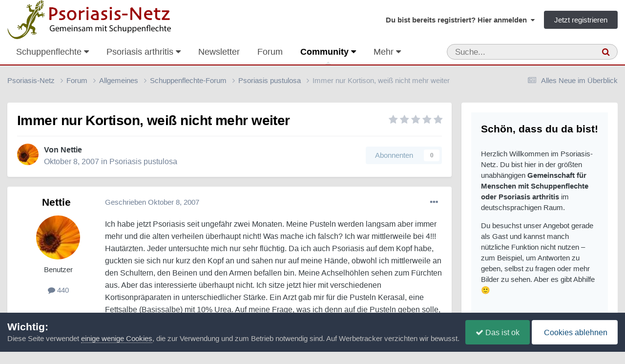

--- FILE ---
content_type: text/html;charset=UTF-8
request_url: https://www.psoriasis-netz.de/forums/topic/5904-immer-nur-kortison-wei%C3%9F-nicht-mehr-weiter/
body_size: 34541
content:
<!DOCTYPE html>
<html lang="de-DE" dir="ltr">
	<head>
		<meta charset="utf-8">
        
		<title>Immer nur Kortison, weiß nicht mehr weiter - Psoriasis pustulosa - Psoriasis-Netz</title>
		
		
			<script defer src="https://cloud.umami.is/script.js" data-website-id="72fdbd65-2d18-4d76-b1cb-feb3769e9d91"></script>
<script type="text/javascript" src=https://steady.page/widget_loader/46fbb506-1d05-4b24-89fd-acf94d1d86b5></script>
		
		
		

	<meta name="viewport" content="width=device-width, initial-scale=1">


	
	
		<meta property="og:image" content="https://www.psoriasis-netz.de/images/monthly_2022_04/psoriasis-netz.jpg.16eb6f4a76fcdd24f1b12e00d5fbad7d.jpg">
	


	<meta name="twitter:card" content="summary_large_image" />




	
		
			
				<meta property="og:title" content="Immer nur Kortison, weiß nicht mehr weiter">
			
		
	

	
		
			
				<meta property="og:type" content="website">
			
		
	

	
		
			
				<meta property="og:url" content="https://www.psoriasis-netz.de/forums/topic/5904-immer-nur-kortison-wei%C3%9F-nicht-mehr-weiter/">
			
		
	

	
		
			
				<meta name="description" content="Ich habe jetzt Psoriasis seit ungefähr zwei Monaten. Meine Pusteln werden langsam aber immer mehr und die alten verheilen überhaupt nicht! Was mache ich falsch? Ich war mittlerweile bei 4!!! Hautärzten. Jeder untersuchte mich nur sehr flüchtig. Da ich auch Psoriasis auf dem Kopf habe, guckten sie...">
			
		
	

	
		
			
				<meta property="og:description" content="Ich habe jetzt Psoriasis seit ungefähr zwei Monaten. Meine Pusteln werden langsam aber immer mehr und die alten verheilen überhaupt nicht! Was mache ich falsch? Ich war mittlerweile bei 4!!! Hautärzten. Jeder untersuchte mich nur sehr flüchtig. Da ich auch Psoriasis auf dem Kopf habe, guckten sie...">
			
		
	

	
		
			
				<meta property="og:updated_time" content="2007-10-09T23:28:20Z">
			
		
	

	
		
			
				<meta property="og:site_name" content="Psoriasis-Netz">
			
		
	

	
		
			
				<meta property="og:locale" content="de_DE">
			
		
	


	
		<link rel="canonical" href="https://www.psoriasis-netz.de/forums/topic/5904-immer-nur-kortison-wei%C3%9F-nicht-mehr-weiter/" />
	

<link rel="alternate" type="application/rss+xml" title="Forum | Psoriasis-Netz" href="https://www.psoriasis-netz.de/rss/1-forum-psoriasis-netz.xml/" /><link rel="alternate" type="application/rss+xml" title="Blogs | Psoriasis-Netz" href="https://www.psoriasis-netz.de/rss/2-blogs-psoriasis-netz.xml/" /><link rel="alternate" type="application/rss+xml" title="Downloads | Psoriasis-Netz" href="https://www.psoriasis-netz.de/rss/3-downloads-psoriasis-netz.xml/" /><link rel="alternate" type="application/rss+xml" title="Forum (Auszug)" href="https://www.psoriasis-netz.de/rss/4-forum-auszug.xml/" /><link rel="alternate" type="application/rss+xml" title="Termine" href="https://www.psoriasis-netz.de/rss/7-termine.xml/" /><link rel="alternate" type="application/rss+xml" title="Artikel" href="https://www.psoriasis-netz.de/rss/9-artikel.xml/" /><link rel="alternate" type="application/rss+xml" title="Marktüberblick" href="https://www.psoriasis-netz.de/rss/10-marktueberblick.xml/" /><link rel="alternate" type="application/rss+xml" title="Adressen" href="https://www.psoriasis-netz.de/rss/11-adressen.xml/" /><link rel="alternate" type="application/rss+xml" title="Artikel über Hautpflege" href="https://www.psoriasis-netz.de/rss/12-artikel-ueber-hautpflege.xml/" /><link rel="alternate" type="application/rss+xml" title="Artikel über Ernährung" href="https://www.psoriasis-netz.de/rss/13-artikel-ueber-ernaehrung.xml/" /><link rel="alternate" type="application/rss+xml" title="Artikel über Forschung" href="https://www.psoriasis-netz.de/rss/14-artikel-ueber-forschung.xml/" />



<link rel="manifest" href="https://www.psoriasis-netz.de/manifest.webmanifest/">
<meta name="msapplication-config" content="https://www.psoriasis-netz.de/browserconfig.xml/">
<meta name="msapplication-starturl" content="/">
<meta name="application-name" content="Psoriasis-Netz">
<meta name="apple-mobile-web-app-title" content="Psoriasis-Netz">

	<meta name="theme-color" content="#990000">


	<meta name="msapplication-TileColor" content="#000000">


	<link rel="mask-icon" href="https://www.psoriasis-netz.de/images/monthly_2021_03/gecco-schwarz.svg?v=1710270580" color="#4e540c">




	

	
		
			<link rel="icon" sizes="36x36" href="https://www.psoriasis-netz.de/images/monthly_2022_04/android-chrome-36x36.png?v=1710270580">
		
	

	
		
			<link rel="icon" sizes="48x48" href="https://www.psoriasis-netz.de/images/monthly_2022_04/android-chrome-48x48.png?v=1710270580">
		
	

	
		
			<link rel="icon" sizes="72x72" href="https://www.psoriasis-netz.de/images/monthly_2022_04/android-chrome-72x72.png?v=1710270580">
		
	

	
		
			<link rel="icon" sizes="96x96" href="https://www.psoriasis-netz.de/images/monthly_2022_04/android-chrome-96x96.png?v=1710270580">
		
	

	
		
			<link rel="icon" sizes="144x144" href="https://www.psoriasis-netz.de/images/monthly_2022_04/android-chrome-144x144.png?v=1710270580">
		
	

	
		
			<link rel="icon" sizes="192x192" href="https://www.psoriasis-netz.de/images/monthly_2022_04/android-chrome-192x192.png?v=1710270580">
		
	

	
		
			<link rel="icon" sizes="256x256" href="https://www.psoriasis-netz.de/images/monthly_2022_04/android-chrome-256x256.png?v=1710270580">
		
	

	
		
			<link rel="icon" sizes="384x384" href="https://www.psoriasis-netz.de/images/monthly_2022_04/android-chrome-384x384.png?v=1710270580">
		
	

	
		
			<link rel="icon" sizes="512x512" href="https://www.psoriasis-netz.de/images/monthly_2022_04/android-chrome-512x512.png?v=1710270580">
		
	

	
		
			<meta name="msapplication-square70x70logo" content="https://www.psoriasis-netz.de/images/monthly_2022_04/msapplication-square70x70logo.png?v=1710270580"/>
		
	

	
		
			<meta name="msapplication-TileImage" content="https://www.psoriasis-netz.de/images/monthly_2022_04/msapplication-TileImage.png?v=1710270580"/>
		
	

	
		
			<meta name="msapplication-square150x150logo" content="https://www.psoriasis-netz.de/images/monthly_2022_04/msapplication-square150x150logo.png?v=1710270580"/>
		
	

	
		
			<meta name="msapplication-wide310x150logo" content="https://www.psoriasis-netz.de/images/monthly_2022_04/msapplication-wide310x150logo.png?v=1710270580"/>
		
	

	
		
			<meta name="msapplication-square310x310logo" content="https://www.psoriasis-netz.de/images/monthly_2022_04/msapplication-square310x310logo.png?v=1710270580"/>
		
	

	
		
			
				<link rel="apple-touch-icon" href="https://www.psoriasis-netz.de/images/monthly_2022_04/apple-touch-icon-57x57.png?v=1710270580">
			
		
	

	
		
			
				<link rel="apple-touch-icon" sizes="60x60" href="https://www.psoriasis-netz.de/images/monthly_2022_04/apple-touch-icon-60x60.png?v=1710270580">
			
		
	

	
		
			
				<link rel="apple-touch-icon" sizes="72x72" href="https://www.psoriasis-netz.de/images/monthly_2022_04/apple-touch-icon-72x72.png?v=1710270580">
			
		
	

	
		
			
				<link rel="apple-touch-icon" sizes="76x76" href="https://www.psoriasis-netz.de/images/monthly_2022_04/apple-touch-icon-76x76.png?v=1710270580">
			
		
	

	
		
			
				<link rel="apple-touch-icon" sizes="114x114" href="https://www.psoriasis-netz.de/images/monthly_2022_04/apple-touch-icon-114x114.png?v=1710270580">
			
		
	

	
		
			
				<link rel="apple-touch-icon" sizes="120x120" href="https://www.psoriasis-netz.de/images/monthly_2022_04/apple-touch-icon-120x120.png?v=1710270580">
			
		
	

	
		
			
				<link rel="apple-touch-icon" sizes="144x144" href="https://www.psoriasis-netz.de/images/monthly_2022_04/apple-touch-icon-144x144.png?v=1710270580">
			
		
	

	
		
			
				<link rel="apple-touch-icon" sizes="152x152" href="https://www.psoriasis-netz.de/images/monthly_2022_04/apple-touch-icon-152x152.png?v=1710270580">
			
		
	

	
		
			
				<link rel="apple-touch-icon" sizes="180x180" href="https://www.psoriasis-netz.de/images/monthly_2022_04/apple-touch-icon-180x180.png?v=1710270580">
			
		
	




	<meta name="mobile-web-app-capable" content="yes">
	<meta name="apple-touch-fullscreen" content="yes">
	<meta name="apple-mobile-web-app-capable" content="yes">

	
		
	


<link rel="preload" href="//www.psoriasis-netz.de/applications/core/interface/font/fontawesome-webfont.woff2?v=4.7.0" as="font" crossorigin="anonymous">
		




	<link rel='stylesheet' href='https://www.psoriasis-netz.de/themes/css_built_13/341e4a57816af3ba440d891ca87450ff_framework.css?v=381815a5c01758732928' media='all'>

	<link rel='stylesheet' href='https://www.psoriasis-netz.de/themes/css_built_13/05e81b71abe4f22d6eb8d1a929494829_responsive.css?v=381815a5c01758732928' media='all'>

	<link rel='stylesheet' href='https://www.psoriasis-netz.de/themes/css_built_13/20446cf2d164adcc029377cb04d43d17_flags.css?v=381815a5c01758732928' media='all'>

	<link rel='stylesheet' href='https://www.psoriasis-netz.de/themes/css_built_13/90eb5adf50a8c640f633d47fd7eb1778_core.css?v=381815a5c01758732928' media='all'>

	<link rel='stylesheet' href='https://www.psoriasis-netz.de/themes/css_built_13/5a0da001ccc2200dc5625c3f3934497d_core_responsive.css?v=381815a5c01758732928' media='all'>

	<link rel='stylesheet' href='https://www.psoriasis-netz.de/themes/css_built_13/065a02433f31f09ba0fb6c537d01c099_wsf_roots.css?v=381815a5c01758732928' media='all'>

	<link rel='stylesheet' href='https://www.psoriasis-netz.de/themes/css_built_13/dfc3f7755e31481654cb5d41059288df_wsf_styles.css?v=381815a5c01758732928' media='all'>

	<link rel='stylesheet' href='https://www.psoriasis-netz.de/themes/css_built_13/24bd4821c74747f952801a16eb6c868a_main.css?v=381815a5c01758732928' media='all'>

	<link rel='stylesheet' href='https://www.psoriasis-netz.de/themes/css_built_13/13136374e1b49ed2a6386fef2a59fb0c_skins.css?v=381815a5c01758732928' media='all'>

	<link rel='stylesheet' href='https://www.psoriasis-netz.de/themes/css_built_13/62e269ced0fdab7e30e026f1d30ae516_forums.css?v=381815a5c01758732928' media='all'>

	<link rel='stylesheet' href='https://www.psoriasis-netz.de/themes/css_built_13/76e62c573090645fb99a15a363d8620e_forums_responsive.css?v=381815a5c01758732928' media='all'>

	<link rel='stylesheet' href='https://www.psoriasis-netz.de/themes/css_built_13/ebdea0c6a7dab6d37900b9190d3ac77b_topics.css?v=381815a5c01758732928' media='all'>

	<link rel='stylesheet' href='https://www.psoriasis-netz.de/themes/css_built_13/885a2e418b87306e5ae0b62323d68d08_widgets.css?v=381815a5c01758732928' media='all'>

	<link rel='stylesheet' href='https://www.psoriasis-netz.de/themes/css_built_13/37c6452ea623de41c991284837957128_gallery.css?v=381815a5c01758732928' media='all'>

	<link rel='stylesheet' href='https://www.psoriasis-netz.de/themes/css_built_13/22e9af7d7c6ac7ddc7db0f1b0d471efc_gallery_responsive.css?v=381815a5c01758732928' media='all'>

	<link rel='stylesheet' href='https://www.psoriasis-netz.de/themes/css_built_13/51a672ecd6862df2c2f1969522683ee9_calendar.css?v=381815a5c01758732928' media='all'>





<link rel='stylesheet' href='https://www.psoriasis-netz.de/themes/css_built_13/258adbb6e4f3e83cd3b355f84e3fa002_custom.css?v=381815a5c01758732928' media='all'>




		
		

	
	<link rel='shortcut icon' href='https://www.psoriasis-netz.de/images/monthly_2021_03/favicon.ico' type="image/x-icon">

    </head>
	<body class="ipsApp ipsApp_front ipsJS_none ipsClearfix" data-controller="core.front.core.app"  data-message=""  data-pageapp="forums" data-pagelocation="front" data-pagemodule="forums" data-pagecontroller="topic" data-pageid="5904"   >
		
        

        

		<a href="#ipsLayout_mainArea" class="ipsHide" title="Zum Inhalt der Seite springen" accesskey="m">Zum Inhalt</a>
		





		<div id="ipsLayout_header" class="ipsClearfix">
			<header>
				<div class="ipsLayout_container">
					


<a href='https://www.psoriasis-netz.de/' id='elLogo' accesskey='1'><img src="https://www.psoriasis-netz.de/themes/monthly_2021_04/psoriasis-netz-community-logo-1200.gif.05b754b0d2e26101c85bf8863a9ff1b0.gif" alt='Psoriasis-Netz'></a>

					
						

	<ul id='elUserNav' class='ipsList_inline cSignedOut ipsResponsive_showDesktop'>
		
        
		
        
        
            
            <li id='elSignInLink'>
                <a href='https://www.psoriasis-netz.de/login/' data-ipsMenu-closeOnClick="false" data-ipsMenu id='elUserSignIn'>
                    Du bist bereits registriert? Hier anmelden &nbsp;<i class='fa fa-caret-down'></i>
                </a>
                
<div id='elUserSignIn_menu' class='ipsMenu ipsMenu_auto ipsHide'>
	<form accept-charset='utf-8' method='post' action='https://www.psoriasis-netz.de/login/'>
		<input type="hidden" name="csrfKey" value="2fa79b103b738fef6426def58bfdbdbf">
		<input type="hidden" name="ref" value="aHR0cHM6Ly93d3cucHNvcmlhc2lzLW5ldHouZGUvZm9ydW1zL3RvcGljLzU5MDQtaW1tZXItbnVyLWtvcnRpc29uLXdlaSVDMyU5Ri1uaWNodC1tZWhyLXdlaXRlci8=">
		<div data-role="loginForm">
			
			
			
				
<div class="ipsPad ipsForm ipsForm_vertical">
	<h4 class="ipsType_sectionHead">Anmelden</h4>
	<br><br>
	<ul class='ipsList_reset'>
		<li class="ipsFieldRow ipsFieldRow_noLabel ipsFieldRow_fullWidth">
			
			
				<input type="text" placeholder="Benutzername oder E-Mail-Adresse" name="auth" autocomplete="email">
			
		</li>
		<li class="ipsFieldRow ipsFieldRow_noLabel ipsFieldRow_fullWidth">
			<input type="password" placeholder="Passwort" name="password" autocomplete="current-password">
		</li>
		<li class="ipsFieldRow ipsFieldRow_checkbox ipsClearfix">
			<span class="ipsCustomInput">
				<input type="checkbox" name="remember_me" id="remember_me_checkbox" value="1" checked aria-checked="true">
				<span></span>
			</span>
			<div class="ipsFieldRow_content">
				<label class="ipsFieldRow_label" for="remember_me_checkbox">Angemeldet bleiben</label>
				<span class="ipsFieldRow_desc">Bei öffentlichen Computern nicht empfohlen</span>
			</div>
		</li>
		<li class="ipsFieldRow ipsFieldRow_fullWidth">
			<button type="submit" name="_processLogin" value="usernamepassword" class="ipsButton ipsButton_primary ipsButton_small" id="elSignIn_submit">Anmelden</button>
			
				<p class="ipsType_right ipsType_small">
					
						<a href='https://www.psoriasis-netz.de/lostpassword/' >
					
					Passwort vergessen?</a>
				</p>
			
		</li>
	</ul>
</div>
			
		</div>
	</form>
</div>
            </li>
            
        
		
			<li>
				
					<a href='https://www.psoriasis-netz.de/register/' data-ipsDialog data-ipsDialog-size='narrow' data-ipsDialog-title='Jetzt registrieren' id='elRegisterButton' class='ipsButton ipsButton_normal ipsButton_primary'>Jetzt registrieren</a>
				
			</li>
		
	</ul>

						
<ul class='ipsMobileHamburger ipsList_reset ipsResponsive_hideDesktop'>
	<li data-ipsDrawer data-ipsDrawer-drawerElem='#elMobileDrawer'>
		<a href='#'>
			
			
				
			
			
			
			<i class='fa fa-navicon'></i>
		</a>
	</li>
</ul>
					
				</div>
			</header>
			

	<nav data-controller='core.front.core.navBar' class='ipsNavBar_noSubBars ipsResponsive_showDesktop'>
		<div class='ipsNavBar_primary ipsLayout_container ipsNavBar_noSubBars'>
			<ul data-role="primaryNavBar" class='ipsClearfix'>
				


	
		
		
		<li  id='elNavSecondary_68' data-role="navBarItem" data-navApp="core" data-navExt="Menu">
			
			
				<a href="#" id="elNavigation_68" data-ipsMenu data-ipsMenu-appendTo='#elNavSecondary_68' data-ipsMenu-activeClass='ipsNavActive_menu' data-navItem-id="68" >
					Schuppenflechte <i class="fa fa-caret-down"></i><span class='ipsNavBar_active__identifier'></span>
				</a>
				<ul id="elNavigation_68_menu" class="ipsMenu ipsMenu_auto ipsHide">
					

	
		
			<li class='ipsMenu_item' >
				<a href='https://www.psoriasis-netz.de/magazin/fakten/psoriasis/schuppenflechte-psoriasis-r1113/' >
					Psoriasis – die Erkrankung
				</a>
			</li>
		
	

	
		
			<li class='ipsMenu_item' >
				<a href='https://www.psoriasis-netz.de/magazin/fakten/psoriasis/moegliche-ausloeser-fuer-eine-psoriasis/' >
					Mögliche Auslöser
				</a>
			</li>
		
	

	
		
			<li class='ipsMenu_item' >
				<a href='https://www.psoriasis-netz.de/magazin/fakten/psoriasis/formen-der-psoriasis-%E2%80%93-schuppenflechte-im-ueberblick-r1115/' >
					Schuppenflechte – Formen
				</a>
			</li>
		
	

	
		
			<li class='ipsMenu_item' >
				<a href='https://www.psoriasis-netz.de/magazin/fakten/psoriasis/diagnose-der-psoriasis/' >
					Diagnose feststellen
				</a>
			</li>
		
	

	
		
			<li class='ipsMenu_item' >
				<a href='https://www.psoriasis-netz.de/magazin/fakten/psoriasis/wird-der-schweregrad-einer-psoriasis-definiert/' >
					Schweregrad feststellen
				</a>
			</li>
		
	

	
		
			<li class='ipsMenu_item' >
				<a href='https://www.psoriasis-netz.de/magazin/fakten/behandlung/' >
					Schuppenflechte – Behandlung
				</a>
			</li>
		
	

	
		
			
			<li id='elNavigation_fa7380189b81fb7ff362ea5d508f58aa' class='ipsMenu_item ipsMenu_subItems'>
				<a href='#'>
					Schuppenflechte – Medikamente
				</a>
				<ul id='elNavigation_fa7380189b81fb7ff362ea5d508f58aa_menu' class='ipsMenu ipsMenu_auto ipsHide'>
					

	
		
			<li class='ipsMenu_item' >
				<a href='https://www.psoriasis-netz.de/magazin/medikamente/salben-cremes-gels/uebersicht/' >
					Cremes, Salben, Gels...
				</a>
			</li>
		
	

	
		
			<li class='ipsMenu_item' >
				<a href='https://www.psoriasis-netz.de/magazin/fakten/behandlung/behandlung-innerlich/' >
					Tabletten und Spritzen
				</a>
			</li>
		
	

				</ul>
			</li>
		
	

	
		
			<li class='ipsMenu_item' >
				<a href='https://www.psoriasis-netz.de/magazin/ernaehrung/schuppenflechte-und-ernaehrung/' >
					Schuppenflechte und Ernährung
				</a>
			</li>
		
	

	
		
			<li class='ipsMenu_item' >
				<a href='https://www.psoriasis-netz.de/magazin/psyche/psyche-wunden/' >
					Schuppenflechte und Psyche
				</a>
			</li>
		
	

	
		
			<li class='ipsMenu_item' >
				<a href='https://www.psoriasis-netz.de/gallery/category/313-schuppenflechte-bilder/' >
					Schuppenflechte – Bilder
				</a>
			</li>
		
	

	
		
			<li class='ipsMenu_item' >
				<a href='https://www.psoriasis-netz.de/forums/forum/5-schuppenflechte-forum/' >
					Schuppenflechte-Forum
				</a>
			</li>
		
	

	
		
			<li class='ipsMenu_item' >
				<a href='https://www.psoriasis-netz.de/magazin/fakten/expertenforum-%E2%80%93-der-ort-fuer-alles-was-sonst-ungefragt-bleibt-r1114/' >
					Expertenforum
				</a>
			</li>
		
	

	
		
			<li class='ipsMenu_item' >
				<a href='https://www.psoriasis-netz.de/lexikon/' >
					Lexikon
				</a>
			</li>
		
	

	
		
			<li class='ipsMenu_item' >
				<a href='https://www.psoriasis-netz.de/quizzes/category/1-gesundheit/' >
					Quizze
				</a>
			</li>
		
	

	
		
			<li class='ipsMenu_item' >
				<a href='https://www.psoriasis-netz.de/magazin/fakten/psoriasis/haeufige-fragen-zur-psoriasis/' >
					Häufige Fragen und Antworten
				</a>
			</li>
		
	

				</ul>
			
			
		</li>
	
	

	
		
		
		<li  id='elNavSecondary_69' data-role="navBarItem" data-navApp="core" data-navExt="Menu">
			
			
				<a href="#" id="elNavigation_69" data-ipsMenu data-ipsMenu-appendTo='#elNavSecondary_69' data-ipsMenu-activeClass='ipsNavActive_menu' data-navItem-id="69" >
					Psoriasis arthritis <i class="fa fa-caret-down"></i><span class='ipsNavBar_active__identifier'></span>
				</a>
				<ul id="elNavigation_69_menu" class="ipsMenu ipsMenu_auto ipsHide">
					

	
		
			<li class='ipsMenu_item' >
				<a href='https://www.psoriasis-netz.de/magazin/fakten/psoriasis-arthritis-grundlagen/psoriasis-arthritis-%E2%80%93-wenn-gelenke-wehtun-r1119/' >
					Psoriasis arthritis – die Erkrankung
				</a>
			</li>
		
	

	
		
			<li class='ipsMenu_item' >
				<a href='https://www.psoriasis-netz.de/magazin/medikamente/tabletten-spritzen/tabletten-und-spritzen-%E2%80%93-die-uebersicht-r1125/' >
					Psoriasis arthritis – Medikamente
				</a>
			</li>
		
	

	
		
			<li class='ipsMenu_item' >
				<a href='https://www.psoriasis-netz.de/gallery/album/1549-psoriasis-arthritis-bilder/' >
					Psoriasis arthritis – Bilder
				</a>
			</li>
		
	

	
		
			<li class='ipsMenu_item' >
				<a href='https://www.psoriasis-netz.de/forums/forum/14-psoriasis-arthritis/' >
					Psoriasis arthritis – Forum
				</a>
			</li>
		
	

	
		
			<li class='ipsMenu_item' >
				<a href='https://www.psoriasis-netz.de/magazin/fakten/psoriasis-arthritis-grundlagen/fragen-und-antworten/' >
					Fragen und Antworten zur PsA
				</a>
			</li>
		
	

				</ul>
			
			
		</li>
	
	

	
		
		
		<li  id='elNavSecondary_150' data-role="navBarItem" data-navApp="cms" data-navExt="Pages">
			
			
				<a href="https://www.psoriasis-netz.de/newsletter-bestellen/"  data-navItem-id="150" >
					Newsletter<span class='ipsNavBar_active__identifier'></span>
				</a>
			
			
		</li>
	
	

	
		
		
		<li  id='elNavSecondary_156' data-role="navBarItem" data-navApp="core" data-navExt="CustomItem">
			
			
				<a href="https://www.psoriasis-netz.de/forums/"  data-navItem-id="156" >
					Forum<span class='ipsNavBar_active__identifier'></span>
				</a>
			
			
		</li>
	
	

	
		
		
			
		
		<li class='ipsNavBar_active' data-active id='elNavSecondary_70' data-role="navBarItem" data-navApp="core" data-navExt="Menu">
			
			
				<a href="#" id="elNavigation_70" data-ipsMenu data-ipsMenu-appendTo='#elNavSecondary_70' data-ipsMenu-activeClass='ipsNavActive_menu' data-navItem-id="70" data-navDefault>
					Community <i class="fa fa-caret-down"></i><span class='ipsNavBar_active__identifier'></span>
				</a>
				<ul id="elNavigation_70_menu" class="ipsMenu ipsMenu_auto ipsHide">
					

	
		
			<li class='ipsMenu_item' >
				<a href='https://www.psoriasis-netz.de/forums/' >
					Forum
				</a>
			</li>
		
	

	
		
			<li class='ipsMenu_item' >
				<a href='https://www.psoriasis-netz.de/clubs/' >
					Gruppen
				</a>
			</li>
		
	

	
		
			<li class='ipsMenu_item' >
				<a href='https://www.psoriasis-netz.de/gallery/' >
					Bilder
				</a>
			</li>
		
	

	
		
			<li class='ipsMenu_item' >
				<a href='https://www.psoriasis-netz.de/blogs/' >
					Blogs
				</a>
			</li>
		
	

	
		
			<li class='ipsMenu_item' >
				<a href='https://www.psoriasis-netz.de/chatbox/room/1-chatlobby/' >
					Chat
				</a>
			</li>
		
	

	
		
			<li class='ipsMenu_item' >
				<a href='https://www.psoriasis-netz.de/competition/' >
					Fotowettbewerb
				</a>
			</li>
		
	

	
		
			<li class='ipsMenu_item' >
				<a href='https://www.psoriasis-netz.de/competition/history/' >
					Vergangene Wettbewerbe
				</a>
			</li>
		
	

	

	
		
			<li class='ipsMenu_item' >
				<a href='https://www.psoriasis-netz.de/staff/' >
					Teammitglieder
				</a>
			</li>
		
	

	
		
			<li class='ipsMenu_item' >
				<a href='https://www.psoriasis-netz.de/communitymap/' >
					Landkarte
				</a>
			</li>
		
	

	
		
			<li class='ipsMenu_item' >
				<a href='https://www.psoriasis-netz.de/quizzes/' >
					Quizze
				</a>
			</li>
		
	

	
		
			<li class='ipsMenu_item' >
				<a href='https://www.psoriasis-netz.de/files/' >
					Downloads
				</a>
			</li>
		
	

	

	
		
			<li class='ipsMenu_item' >
				<a href='https://www.psoriasis-netz.de/discover/' >
					Alles Neue im Überblick
				</a>
			</li>
		
	

	
		
			<li class='ipsMenu_item' >
				<a href='https://www.psoriasis-netz.de/ourpicks/' >
					Von uns ausgewählt
				</a>
			</li>
		
	

	

				</ul>
			
			
		</li>
	
	

	
		
		
		<li  id='elNavSecondary_71' data-role="navBarItem" data-navApp="core" data-navExt="Menu">
			
			
				<a href="#" id="elNavigation_71" data-ipsMenu data-ipsMenu-appendTo='#elNavSecondary_71' data-ipsMenu-activeClass='ipsNavActive_menu' data-navItem-id="71" >
					Ratgeber <i class="fa fa-caret-down"></i><span class='ipsNavBar_active__identifier'></span>
				</a>
				<ul id="elNavigation_71_menu" class="ipsMenu ipsMenu_auto ipsHide">
					

	
		
			<li class='ipsMenu_item' >
				<a href='https://www.psoriasis-netz.de/magazin/ernaehrung/schuppenflechte-und-ernaehrung/' >
					Ernährung
				</a>
			</li>
		
	

	
		
			<li class='ipsMenu_item' >
				<a href='https://www.psoriasis-netz.de/magazin/forschung/' >
					Forschung
				</a>
			</li>
		
	

	
		
			<li class='ipsMenu_item' >
				<a href='https://www.psoriasis-netz.de/magazin/hautpflege/hautpflege-bei-schuppenflechte-der-umfassende-ratgeber-r1346/' >
					Hautpflege bei Schuppenflechte
				</a>
			</li>
		
	

	
		
			<li class='ipsMenu_item' >
				<a href='https://www.psoriasis-netz.de/magazin/juckreiz/' >
					Juckreiz
				</a>
			</li>
		
	

	
		
			<li class='ipsMenu_item' >
				<a href='https://www.psoriasis-netz.de/magazin/schuppenflechte-kopf/' >
					Kopfhaut und Gesicht
				</a>
			</li>
		
	

	
		
			<li class='ipsMenu_item' >
				<a href='https://www.psoriasis-netz.de/magazin/nagelpsoriasis/' >
					Nagelpsoriasis
				</a>
			</li>
		
	

	
		
			<li class='ipsMenu_item' >
				<a href='https://www.psoriasis-netz.de/dossier/produktetests/' >
					Produktetests
				</a>
			</li>
		
	

	
		
			<li class='ipsMenu_item' >
				<a href='https://www.psoriasis-netz.de/gallery/album/1557-prominente-mit-schuppenflechte/' >
					Prominente mit Schuppenflechte
				</a>
			</li>
		
	

	
		
			<li class='ipsMenu_item' >
				<a href='https://www.psoriasis-netz.de/magazin/kinder-jugendliche/' >
					Psoriasis bei Kindern und Jugendlichen
				</a>
			</li>
		
	

	
		
			<li class='ipsMenu_item' >
				<a href='https://www.psoriasis-netz.de/magazin/psyche/' >
					Psyche
				</a>
			</li>
		
	

	
		
			<li class='ipsMenu_item' >
				<a href='https://www.psoriasis-netz.de/magazin/rehabilitation-klinik/' >
					Reha und Klinik
				</a>
			</li>
		
	

	
		
			<li class='ipsMenu_item' >
				<a href='https://www.psoriasis-netz.de/magazin/schuppenflechte-und-schwangerschaft/' >
					Schuppenflechte und Schwangerschaft
				</a>
			</li>
		
	

	
		
			<li class='ipsMenu_item' >
				<a href='https://www.psoriasis-netz.de/magazin/selbsthilfe/psoriasis-selbsthilfe/' >
					Selbsthilfe
				</a>
			</li>
		
	

	
		
			<li class='ipsMenu_item' >
				<a href='https://www.psoriasis-netz.de/magazin/forschung/studienteilnehmer-gesucht/' >
					Studienteilnehmer gesucht
				</a>
			</li>
		
	

	
		
			<li class='ipsMenu_item' >
				<a href='https://www.psoriasis-netz.de/magazin/' >
					Alle Artikel
				</a>
			</li>
		
	

	
		
			<li class='ipsMenu_item' data-streamid='138'>
				<a href='https://www.psoriasis-netz.de/discover/58/' >
					Unsere neuesten Artikel
				</a>
			</li>
		
	

	

	
		
			<li class='ipsMenu_item' >
				<a href='https://www.psoriasis-netz.de/newsroom/' >
					Newsroom – Nachrichten auf Autopilot
				</a>
			</li>
		
	

	
		
			<li class='ipsMenu_item' >
				<a href='https://www.psoriasis-netz.de/marktueberblick/' >
					Produkte bei Schuppenflechte oder Psoriasis arthritis
				</a>
			</li>
		
	

	
		
			<li class='ipsMenu_item' >
				<a href='https://www.psoriasis-netz.de/magazin/medikamente/rezeptfreie-mittel-gegen-schuppenflechte/' >
					Rezeptfreie Mittel gegen Schuppenflechte
				</a>
			</li>
		
	

	
		
			<li class='ipsMenu_item' >
				<a href='https://www.psoriasis-netz.de/schuppenflechte-shampoo/' >
					Schuppenflechte-Shampoos
				</a>
			</li>
		
	

				</ul>
			
			
		</li>
	
	

	
		
		
		<li  id='elNavSecondary_72' data-role="navBarItem" data-navApp="calendar" data-navExt="Calendar">
			
			
				<a href="https://www.psoriasis-netz.de/events/"  data-navItem-id="72" >
					Termine<span class='ipsNavBar_active__identifier'></span>
				</a>
			
			
		</li>
	
	

	
		
		
		<li  id='elNavSecondary_119' data-role="navBarItem" data-navApp="core" data-navExt="Menu">
			
			
				<a href="#" id="elNavigation_119" data-ipsMenu data-ipsMenu-appendTo='#elNavSecondary_119' data-ipsMenu-activeClass='ipsNavActive_menu' data-navItem-id="119" >
					Adressen <i class="fa fa-caret-down"></i><span class='ipsNavBar_active__identifier'></span>
				</a>
				<ul id="elNavigation_119_menu" class="ipsMenu ipsMenu_auto ipsHide">
					

	
		
			<li class='ipsMenu_item' >
				<a href='https://www.psoriasis-netz.de/magazin/fakten/einen-hautarzt-oder-rheumatologen-finden-r1147/' >
					Hautarzt oder Rheumatologen suchen
				</a>
			</li>
		
	

	
		
			<li class='ipsMenu_item' >
				<a href='https://www.psoriasis-netz.de/adressen/kliniken/' >
					Kliniken
				</a>
			</li>
		
	

	
		
			<li class='ipsMenu_item' >
				<a href='https://www.psoriasis-netz.de/adressen/studienzentren/' >
					Studienzentren
				</a>
			</li>
		
	

	
		
			<li class='ipsMenu_item' >
				<a href='https://www.psoriasis-netz.de/adressen/beratung/' >
					Beratungsstellen
				</a>
			</li>
		
	

	
		
			<li class='ipsMenu_item' >
				<a href='https://www.psoriasis-netz.de/adressen/selbsthilfegruppen/' >
					Selbsthilfegruppe
				</a>
			</li>
		
	

	
		
			<li class='ipsMenu_item' >
				<a href='https://www.psoriasis-netz.de/adressen/' >
					Alle Adressen
				</a>
			</li>
		
	

				</ul>
			
			
		</li>
	
	

				<li class='ipsHide' id='elNavigationMore' data-role='navMore'>
					<a href='#' data-ipsMenu data-ipsMenu-appendTo='#elNavigationMore' id='elNavigationMore_dropdown'>Mehr</a>
					<ul class='ipsNavBar_secondary ipsHide' data-role='secondaryNavBar'>
						<li class='ipsHide' id='elNavigationMore_more' data-role='navMore'>
							<a href='#' data-ipsMenu data-ipsMenu-appendTo='#elNavigationMore_more' id='elNavigationMore_more_dropdown'>Mehr <i class='fa fa-caret-down'></i></a>
							<ul class='ipsHide ipsMenu ipsMenu_auto' id='elNavigationMore_more_dropdown_menu' data-role='moreDropdown'></ul>
						</li>
					</ul>
				</li>
			</ul>
			

	<div id="elSearchWrapper">
		<div id='elSearch' data-controller="core.front.core.quickSearch">
			<form accept-charset='utf-8' action='//www.psoriasis-netz.de/search/?do=quicksearch' method='post'>
                <input type='search' id='elSearchField' placeholder='Suche...' name='q' autocomplete='off' aria-label='Suche'>
                <details class='cSearchFilter'>
                    <summary class='cSearchFilter__text'></summary>
                    <ul class='cSearchFilter__menu'>
                        
                        <li><label><input type="radio" name="type" value="all"  checked><span class='cSearchFilter__menuText'>Überall</span></label></li>
                        
                            
                                <li><label><input type="radio" name="type" value='contextual_{&quot;type&quot;:&quot;forums_topic&quot;,&quot;nodes&quot;:15}'><span class='cSearchFilter__menuText'>Dieses Forum</span></label></li>
                            
                                <li><label><input type="radio" name="type" value='contextual_{&quot;type&quot;:&quot;forums_topic&quot;,&quot;item&quot;:5904}'><span class='cSearchFilter__menuText'>Dieses Thema</span></label></li>
                            
                        
                        
                            <li><label><input type="radio" name="type" value="forums_topic"><span class='cSearchFilter__menuText'>Themen im Forum</span></label></li>
                        
                            <li><label><input type="radio" name="type" value="blog_entry"><span class='cSearchFilter__menuText'>Blogeinträge</span></label></li>
                        
                            <li><label><input type="radio" name="type" value="gallery_image"><span class='cSearchFilter__menuText'>Bilder</span></label></li>
                        
                            <li><label><input type="radio" name="type" value="gallery_album_item"><span class='cSearchFilter__menuText'>Alben</span></label></li>
                        
                            <li><label><input type="radio" name="type" value="calendar_event"><span class='cSearchFilter__menuText'>Veranstaltungen</span></label></li>
                        
                            <li><label><input type="radio" name="type" value="cms_pages_pageitem"><span class='cSearchFilter__menuText'>Pages</span></label></li>
                        
                            <li><label><input type="radio" name="type" value="cms_records1"><span class='cSearchFilter__menuText'>Hilfe-Artikel</span></label></li>
                        
                            <li><label><input type="radio" name="type" value="cms_records17"><span class='cSearchFilter__menuText'>Dossiers</span></label></li>
                        
                            <li><label><input type="radio" name="type" value="cms_records33"><span class='cSearchFilter__menuText'>Artikel</span></label></li>
                        
                            <li><label><input type="radio" name="type" value="cms_records34"><span class='cSearchFilter__menuText'>Inhaltsstoffe</span></label></li>
                        
                            <li><label><input type="radio" name="type" value="cms_records35"><span class='cSearchFilter__menuText'>Anbieter</span></label></li>
                        
                            <li><label><input type="radio" name="type" value="cms_records36"><span class='cSearchFilter__menuText'>Produkte</span></label></li>
                        
                            <li><label><input type="radio" name="type" value="cms_records37"><span class='cSearchFilter__menuText'>Adressen</span></label></li>
                        
                            <li><label><input type="radio" name="type" value="cms_records38"><span class='cSearchFilter__menuText'>Lexikon-Einträge</span></label></li>
                        
                            <li><label><input type="radio" name="type" value="downloads_file"><span class='cSearchFilter__menuText'>Dateien</span></label></li>
                        
                            <li><label><input type="radio" name="type" value="competition_entry"><span class='cSearchFilter__menuText'>Fotowettbewerb-Einträge</span></label></li>
                        
                            <li><label><input type="radio" name="type" value="communitymap_markers"><span class='cSearchFilter__menuText'>Marker</span></label></li>
                        
                            <li><label><input type="radio" name="type" value="quizzes_quiz"><span class='cSearchFilter__menuText'>Quizze</span></label></li>
                        
                    </ul>
                </details>
				<button class='cSearchSubmit' type="submit" aria-label='Suche'><i class="fa fa-search"></i></button>
			</form>
		</div>
	</div>

		</div>
	</nav>

			
<ul id='elMobileNav' class='ipsResponsive_hideDesktop' data-controller='core.front.core.mobileNav'>
	
		
			
			
				
				
			
				
				
			
				
				
			
				
					<li id='elMobileBreadcrumb'>
						<a href='https://www.psoriasis-netz.de/forums/forum/15-psoriasis-pustulosa/'>
							<span>Psoriasis pustulosa</span>
						</a>
					</li>
				
				
			
				
				
			
		
	
	
	
	<li >
		<a data-action="defaultStream" href='https://www.psoriasis-netz.de/discover/'><i class="fa fa-newspaper-o" aria-hidden="true"></i></a>
	</li>

	

	
		<li class='ipsJS_show'>
			<a href='https://www.psoriasis-netz.de/search/'><i class='fa fa-search'></i></a>
		</li>
	
</ul>
		</div>
		<main id="ipsLayout_body" class="ipsLayout_container">
			<div id="ipsLayout_contentArea">
				<div id="ipsLayout_contentWrapper">
					
<nav class='ipsBreadcrumb ipsBreadcrumb_top ipsFaded_withHover'>
	

	<ul class='ipsList_inline ipsPos_right'>
		
		<li >
			<a data-action="defaultStream" class='ipsType_light '  href='https://www.psoriasis-netz.de/discover/'><i class="fa fa-newspaper-o" aria-hidden="true"></i> <span>Alles Neue im Überblick</span></a>
		</li>
		
	</ul>

	<ul data-role="breadcrumbList">
		<li>
			<a title="Psoriasis-Netz" href='https://www.psoriasis-netz.de/'>
				<span>Psoriasis-Netz <i class='fa fa-angle-right'></i></span>
			</a>
		</li>
		
		
			<li>
				
					<a href='https://www.psoriasis-netz.de/forums/'>
						<span>Forum <i class='fa fa-angle-right' aria-hidden="true"></i></span>
					</a>
				
			</li>
		
			<li>
				
					<a href='https://www.psoriasis-netz.de/forums/forum/1-allgemeines/'>
						<span>Allgemeines <i class='fa fa-angle-right' aria-hidden="true"></i></span>
					</a>
				
			</li>
		
			<li>
				
					<a href='https://www.psoriasis-netz.de/forums/forum/5-schuppenflechte-forum/'>
						<span>Schuppenflechte-Forum <i class='fa fa-angle-right' aria-hidden="true"></i></span>
					</a>
				
			</li>
		
			<li>
				
					<a href='https://www.psoriasis-netz.de/forums/forum/15-psoriasis-pustulosa/'>
						<span>Psoriasis pustulosa <i class='fa fa-angle-right' aria-hidden="true"></i></span>
					</a>
				
			</li>
		
			<li>
				
					Immer nur Kortison, weiß nicht mehr weiter
				
			</li>
		
	</ul>
</nav>
					
					<div id="ipsLayout_mainArea">
						
						
						
						

	




						





<div class="ipsPageHeader ipsResponsive_pull ipsBox ipsPadding sm:ipsPadding:half ipsMargin_bottom">
		
	
	<div class="ipsFlex ipsFlex-ai:center ipsFlex-fw:wrap ipsGap:4">
		<div class="ipsFlex-flex:11">
			<h1 class="ipsType_pageTitle ipsContained_container">
				

				
				
					<span class="ipsType_break ipsContained">
						<span>Immer nur Kortison, weiß nicht mehr weiter</span>
					</span>
				
			</h1>
			
			
		</div>
		
			<div class="ipsFlex-flex:00 ipsType_light">
				
				
<div  class='ipsClearfix ipsRating  ipsRating_veryLarge'>
	
	<ul class='ipsRating_collective'>
		
			
				<li class='ipsRating_off'>
					<i class='fa fa-star'></i>
				</li>
			
		
			
				<li class='ipsRating_off'>
					<i class='fa fa-star'></i>
				</li>
			
		
			
				<li class='ipsRating_off'>
					<i class='fa fa-star'></i>
				</li>
			
		
			
				<li class='ipsRating_off'>
					<i class='fa fa-star'></i>
				</li>
			
		
			
				<li class='ipsRating_off'>
					<i class='fa fa-star'></i>
				</li>
			
		
	</ul>
</div>
			</div>
		
	</div>
	<hr class="ipsHr">
	<div class="ipsPageHeader__meta ipsFlex ipsFlex-jc:between ipsFlex-ai:center ipsFlex-fw:wrap ipsGap:3">
		<div class="ipsFlex-flex:11">
			<div class="ipsPhotoPanel ipsPhotoPanel_mini ipsPhotoPanel_notPhone ipsClearfix">
				

	<span class='ipsUserPhoto ipsUserPhoto_mini '>
		<img src='https://www.psoriasis-netz.de/uploads/thumb-sonnenbild.jpg' alt='Nettie' loading="lazy">
	</span>

				<div>
					<p class="ipsType_reset ipsType_blendLinks">
						<span class="ipsType_normal">
						
							<strong>Von 


Nettie</strong><br>
							<span class="ipsType_light"><time datetime='2007-10-08T15:24:15Z' title='08.10.2007 15:24' data-short='18 Jahre'>Oktober 8, 2007</time> in <a href="https://www.psoriasis-netz.de/forums/forum/15-psoriasis-pustulosa/">Psoriasis pustulosa</a></span>
						
						</span>
					</p>
				</div>
			</div>
		</div>
		
			<div class="ipsFlex-flex:01 ipsResponsive_hidePhone">
				<div class="ipsShareLinks">
					
						


					
                    

					



					

<div data-followApp='forums' data-followArea='topic' data-followID='5904' data-controller='core.front.core.followButton'>
	

	<a href='https://www.psoriasis-netz.de/login/' rel="nofollow" class="ipsFollow ipsPos_middle ipsButton ipsButton_light ipsButton_verySmall ipsButton_disabled" data-role="followButton" data-ipsTooltip title='Anmelden zum Folgen'>
		<span>Abonnenten</span>
		<span class='ipsCommentCount'>0</span>
	</a>

</div>
				</div>
			</div>
					
	</div>
	
	
</div>











<div class="ipsClearfix">
	<ul class="ipsToolList ipsToolList_horizontal ipsClearfix ipsSpacer_both ipsResponsive_hidePhone">
		
		
		
	</ul>
</div>




<div id="comments" data-controller="core.front.core.commentFeed,forums.front.topic.view, core.front.core.ignoredComments" data-autopoll data-baseurl="https://www.psoriasis-netz.de/forums/topic/5904-immer-nur-kortison-wei%C3%9F-nicht-mehr-weiter/" data-lastpage data-feedid="topic-5904" class="cTopic ipsClear ipsSpacer_top">
	
			
	

	

<div data-controller='core.front.core.recommendedComments' data-url='https://www.psoriasis-netz.de/forums/topic/5904-immer-nur-kortison-wei%C3%9F-nicht-mehr-weiter/?recommended=comments' class='ipsRecommendedComments ipsHide'>
	<div data-role="recommendedComments">
		<h2 class='ipsType_sectionHead ipsType_large ipsType_bold ipsMargin_bottom'>Empfohlene Beiträge</h2>
		
	</div>
</div>
	
	<div id="elPostFeed" data-role="commentFeed" data-controller="core.front.core.moderation" >
		<form action="https://www.psoriasis-netz.de/forums/topic/5904-immer-nur-kortison-wei%C3%9F-nicht-mehr-weiter/?csrfKey=2fa79b103b738fef6426def58bfdbdbf&amp;do=multimodComment" method="post" data-ipspageaction data-role="moderationTools">
			
			
				

					

					
					



<a id='findComment-64202'></a>
<a id='comment-64202'></a>
<article  id='elComment_64202' class='cPost ipsBox ipsResponsive_pull  ipsComment  ipsComment_parent ipsClearfix ipsClear ipsColumns ipsColumns_noSpacing ipsColumns_collapsePhone    '>
	

	

	<div class='cAuthorPane_mobile ipsResponsive_showPhone'>
		<div class='cAuthorPane_photo'>
			<div class='cAuthorPane_photoWrap'>
				

	<span class='ipsUserPhoto ipsUserPhoto_large '>
		<img src='https://www.psoriasis-netz.de/uploads/thumb-sonnenbild.jpg' alt='Nettie' loading="lazy">
	</span>

				
				
			</div>
		</div>
		<div class='cAuthorPane_content'>
			<h3 class='ipsType_sectionHead cAuthorPane_author ipsType_break ipsType_blendLinks ipsFlex ipsFlex-ai:center'>
				


Nettie
			</h3>
			<div class='ipsType_light ipsType_reset'>
			    <a href='https://www.psoriasis-netz.de/forums/topic/5904-immer-nur-kortison-wei%C3%9F-nicht-mehr-weiter/#findComment-64202' rel="nofollow" class='ipsType_blendLinks'>Geschrieben <time datetime='2007-10-08T15:24:15Z' title='08.10.2007 15:24' data-short='18 Jahre'>Oktober 8, 2007</time></a>
				
			</div>
		</div>
	</div>
	<aside class='ipsComment_author cAuthorPane ipsColumn ipsColumn_medium ipsResponsive_hidePhone'>
		<h3 class='ipsType_sectionHead cAuthorPane_author ipsType_blendLinks ipsType_break'><strong>


Nettie</strong>
			
		</h3>
		<ul class='cAuthorPane_info ipsList_reset'>
			<li data-role='photo' class='cAuthorPane_photo'>
				<div class='cAuthorPane_photoWrap'>
					

	<span class='ipsUserPhoto ipsUserPhoto_large '>
		<img src='https://www.psoriasis-netz.de/uploads/thumb-sonnenbild.jpg' alt='Nettie' loading="lazy">
	</span>

					
					
				</div>
			</li>
			
				<li data-role='group'>Benutzer</li>
				
			
			
				<li data-role='stats' class='ipsMargin_top'>
					<ul class="ipsList_reset ipsType_light ipsFlex ipsFlex-ai:center ipsFlex-jc:center ipsGap_row:2 cAuthorPane_stats">
						<li>
							
								<i class="fa fa-comment"></i> 440
							
						</li>
						
					</ul>
				</li>
			
			
				

			
		</ul>
	</aside>
	<div class='ipsColumn ipsColumn_fluid ipsMargin:none'>
		

<div id='comment-64202_wrap' data-controller='core.front.core.comment' data-commentApp='forums' data-commentType='forums' data-commentID="64202" data-quoteData='{&quot;userid&quot;:18346,&quot;username&quot;:&quot;Nettie&quot;,&quot;timestamp&quot;:1191857055,&quot;contentapp&quot;:&quot;forums&quot;,&quot;contenttype&quot;:&quot;forums&quot;,&quot;contentid&quot;:5904,&quot;contentclass&quot;:&quot;forums_Topic&quot;,&quot;contentcommentid&quot;:64202}' class='ipsComment_content ipsType_medium'>

	<div class='ipsComment_meta ipsType_light ipsFlex ipsFlex-ai:center ipsFlex-jc:between ipsFlex-fd:row-reverse'>
		<div class='ipsType_light ipsType_reset ipsType_blendLinks ipsComment_toolWrap'>
			<div class='ipsResponsive_hidePhone ipsComment_badges'>
				<ul class='ipsList_reset ipsFlex ipsFlex-jc:end ipsFlex-fw:wrap ipsGap:2 ipsGap_row:1'>
					
					
					
					
					
				</ul>
			</div>
			<ul class='ipsList_reset ipsComment_tools'>
				<li>
					<a href='#elControls_64202_menu' class='ipsComment_ellipsis' id='elControls_64202' title='Weitere Optionen...' data-ipsMenu data-ipsMenu-appendTo='#comment-64202_wrap'><i class='fa fa-ellipsis-h'></i></a>
					<ul id='elControls_64202_menu' class='ipsMenu ipsMenu_narrow ipsHide'>
						
							<li class='ipsMenu_item'><a href='https://www.psoriasis-netz.de/forums/topic/5904-immer-nur-kortison-wei%C3%9F-nicht-mehr-weiter/?do=reportComment&amp;comment=64202'  data-action='reportComment' title='Diesen Beitrag melden'>Melden</a></li>
						
						
                        
						
						
						
							
								
							
							
							
							
							
							
						
					</ul>
				</li>
				
			</ul>
		</div>

		<div class='ipsType_reset ipsResponsive_hidePhone'>
		   
		   Geschrieben <time datetime='2007-10-08T15:24:15Z' title='08.10.2007 15:24' data-short='18 Jahre'>Oktober 8, 2007</time>
		   
			
			<span class='ipsResponsive_hidePhone'>
				
				
			</span>
		</div>
	</div>

	

    

	<div class='cPost_contentWrap'>
		
		<div data-role='commentContent' class='ipsType_normal ipsType_richText ipsPadding_bottom ipsContained' data-controller='core.front.core.lightboxedImages'>
			
<p>Ich habe jetzt Psoriasis seit ungefähr zwei Monaten. Meine Pusteln werden langsam aber immer mehr und die alten verheilen überhaupt nicht! Was mache ich falsch? Ich war mittlerweile bei 4!!! Hautärzten. Jeder untersuchte mich nur sehr flüchtig. Da ich auch Psoriasis auf dem Kopf habe, guckten sie sich nur kurz den Kopf an und sahen nur auf meine Hände, obwohl ich mittlerweile an den Schultern, den Beinen und den Armen befallen bin. Meine Achselhöhlen sehen zum Fürchten aus. Aber das interessierte überhaupt nicht. Ich sitze jetzt hier mit verschiedenen Kortisonpräparaten in unterschiedlicher Stärke. Ein Arzt gab mir für die Pusteln Kerasal, eine Fettsalbe (Basissalbe) mit 10% Urea. Auf meine Frage, was ich denn auf die Pusteln geben solle, antworteten alle erstmal Kortison. Das Kerasal ist ungemein fettig. Ich arbeite am Schreibtisch und abgesehen davon, dass diese Salbe nichts bewirkt, kann ich damit meine Arbeit nicht ausführen. Also verschlimmert sich mein Zustand mehr und mehr. Was schmiert ihr denn auf die Pusteln? Gibt es eine Möglichkeit neue zu verhindern? Welche Creme hilft euch? Ich muss jetzt einfach mal etwas anderes probieren, denn vom Kortison hab ich die Nase voll. Sobald ich es auch schleichend absetze, kommt alles wieder. Nicht eine Stelle habe ich davon in den Griff bekommen! </p>
<p>Ich bitte die Erfahrenen von euch, mir zu Hilfe zu kommen.</p>
<p>Liebe Grüße von einer mittlerweile sehr bedrückten Nettie</p>


			
		</div>

		

		
	</div>

	
    
</div>
	</div>
</article>
					
					
						<div style='padding: 10px; background-color:#E9F3F6; border-left:#990000 3px solid;' data-nosnippet>
	<p>
		<i class="fa fa-comments" style="color:#990000;"></i> <b><span style="border-bottom:3px solid #990000;">Neu hier?</span></b> Ein guter Start.
	</p>
	<p>Du liest gerade eine Diskussion von Betroffenen. Das kann anfangs überfordern – jeder Verlauf ist anders.</p>
  <p><b>Als Gast liest du mit. Als Mitglied fragst und antwortest du.</b></p>
  <p>Deine Wegweiser:</p>
  <p>
» <a href="/magazin/fakten/psoriasis/schuppenflechte-psoriasis-r1113/"><b>Die Grundlagen</b>: Was du wissen musst</a><br />
» <a href="/hilfe/forum/wie-fange-ich-am-besten-an-r62/"><b>Forum-Hilfe</b>: So funktioniert's</a><br />
» <a href="/register"><b>Kostenlos registrieren & mitmachen</b></a>
  </p>
</div><br />
					
					
				

					

					
					



<a id='findComment-64208'></a>
<a id='comment-64208'></a>
<article  id='elComment_64208' class='cPost ipsBox ipsResponsive_pull  ipsComment  ipsComment_parent ipsClearfix ipsClear ipsColumns ipsColumns_noSpacing ipsColumns_collapsePhone    '>
	

	

	<div class='cAuthorPane_mobile ipsResponsive_showPhone'>
		<div class='cAuthorPane_photo'>
			<div class='cAuthorPane_photoWrap'>
				

	<span class='ipsUserPhoto ipsUserPhoto_large '>
		<img src='https://www.psoriasis-netz.de/uploads/monthly_2016_10/PICT0136a.thumb.jpg.45969d562109bd2605f53f2fd788bf38.jpg' alt='malgucken' loading="lazy">
	</span>

				
				<span class="cAuthorPane_badge cAuthorPane_badge--moderator" data-ipsTooltip title="malgucken moderiert hier"></span>
				
				
			</div>
		</div>
		<div class='cAuthorPane_content'>
			<h3 class='ipsType_sectionHead cAuthorPane_author ipsType_break ipsType_blendLinks ipsFlex ipsFlex-ai:center'>
				


malgucken
			</h3>
			<div class='ipsType_light ipsType_reset'>
			    <a href='https://www.psoriasis-netz.de/forums/topic/5904-immer-nur-kortison-wei%C3%9F-nicht-mehr-weiter/#findComment-64208' rel="nofollow" class='ipsType_blendLinks'>Geschrieben <time datetime='2007-10-08T16:43:35Z' title='08.10.2007 16:43' data-short='18 Jahre'>Oktober 8, 2007</time></a>
				
			</div>
		</div>
	</div>
	<aside class='ipsComment_author cAuthorPane ipsColumn ipsColumn_medium ipsResponsive_hidePhone'>
		<h3 class='ipsType_sectionHead cAuthorPane_author ipsType_blendLinks ipsType_break'><strong>


malgucken</strong>
			
		</h3>
		<ul class='cAuthorPane_info ipsList_reset'>
			<li data-role='photo' class='cAuthorPane_photo'>
				<div class='cAuthorPane_photoWrap'>
					

	<span class='ipsUserPhoto ipsUserPhoto_large '>
		<img src='https://www.psoriasis-netz.de/uploads/monthly_2016_10/PICT0136a.thumb.jpg.45969d562109bd2605f53f2fd788bf38.jpg' alt='malgucken' loading="lazy">
	</span>

					
						<span class="cAuthorPane_badge cAuthorPane_badge--moderator" data-ipsTooltip title="malgucken moderiert hier"></span>
					
					
				</div>
			</li>
			
				<li data-role='group'>Moderatoren</li>
				
			
			
				<li data-role='stats' class='ipsMargin_top'>
					<ul class="ipsList_reset ipsType_light ipsFlex ipsFlex-ai:center ipsFlex-jc:center ipsGap_row:2 cAuthorPane_stats">
						<li>
							
								<i class="fa fa-comment"></i> 2,9k
							
						</li>
						
					</ul>
				</li>
			
			
				

	
	<li data-role='custom-field' class='ipsResponsive_hidePhone ipsType_break'>
		
aus Thüringen
	</li>
	

			
		</ul>
	</aside>
	<div class='ipsColumn ipsColumn_fluid ipsMargin:none'>
		

<div id='comment-64208_wrap' data-controller='core.front.core.comment' data-commentApp='forums' data-commentType='forums' data-commentID="64208" data-quoteData='{&quot;userid&quot;:18312,&quot;username&quot;:&quot;malgucken&quot;,&quot;timestamp&quot;:1191861815,&quot;contentapp&quot;:&quot;forums&quot;,&quot;contenttype&quot;:&quot;forums&quot;,&quot;contentid&quot;:5904,&quot;contentclass&quot;:&quot;forums_Topic&quot;,&quot;contentcommentid&quot;:64208}' class='ipsComment_content ipsType_medium'>

	<div class='ipsComment_meta ipsType_light ipsFlex ipsFlex-ai:center ipsFlex-jc:between ipsFlex-fd:row-reverse'>
		<div class='ipsType_light ipsType_reset ipsType_blendLinks ipsComment_toolWrap'>
			<div class='ipsResponsive_hidePhone ipsComment_badges'>
				<ul class='ipsList_reset ipsFlex ipsFlex-jc:end ipsFlex-fw:wrap ipsGap:2 ipsGap_row:1'>
					
					
					
					
					
				</ul>
			</div>
			<ul class='ipsList_reset ipsComment_tools'>
				<li>
					<a href='#elControls_64208_menu' class='ipsComment_ellipsis' id='elControls_64208' title='Weitere Optionen...' data-ipsMenu data-ipsMenu-appendTo='#comment-64208_wrap'><i class='fa fa-ellipsis-h'></i></a>
					<ul id='elControls_64208_menu' class='ipsMenu ipsMenu_narrow ipsHide'>
						
							<li class='ipsMenu_item'><a href='https://www.psoriasis-netz.de/forums/topic/5904-immer-nur-kortison-wei%C3%9F-nicht-mehr-weiter/?do=reportComment&amp;comment=64208'  data-action='reportComment' title='Diesen Beitrag melden'>Melden</a></li>
						
						
                        
						
						
						
							
								
							
							
							
							
							
							
						
					</ul>
				</li>
				
			</ul>
		</div>

		<div class='ipsType_reset ipsResponsive_hidePhone'>
		   
		   Geschrieben <time datetime='2007-10-08T16:43:35Z' title='08.10.2007 16:43' data-short='18 Jahre'>Oktober 8, 2007</time>
		   
			
			<span class='ipsResponsive_hidePhone'>
				
				
			</span>
		</div>
	</div>

	

    

	<div class='cPost_contentWrap'>
		
		<div data-role='commentContent' class='ipsType_normal ipsType_richText ipsPadding_bottom ipsContained' data-controller='core.front.core.lightboxedImages'>
			
<p>hallo nettie,</p>
<p>kerasal als fettsalbe kenne ich nicht. trotzdem sind mir etliche schmierende pflegesalben schon "untergekommen"... du weißt ja selbst, wie man sich frisch eingeschmiert.. fühlt...</p>
<p>ich nehme seit längerem nun als pflegelotion eucerin urea 10% und bin sehr zufrieden mit dem pflegenden effekt. auch dauert es nicht so ewig, bis man die klamotten ohne fettflecken zu bekommen, wieder anziehen kann.</p>
<p>dein gefühl, schnellstens(also oberflächlich) beim doc untersucht zu werden, kenne ich. habe auch deshalb schon den hautarzt gewechselt und festgestellt: es hat sich nicht viel geändert. eigentlich schlimm, weil man schon einem starken leidensdruck hat.</p>
<p>ob deine betablocker (siehe andere beiträge) deine pso verstärken, ist zu vermuten. da sind wir wieder bei der frage nach nem kompetenten hautarzt, der dich mal ausführlich berät.</p>
<p>übrigens, mit kortisoncreme aufzuhören, ist keine gute idee. wenn, dann ausschleichen. aber probiere es doch noch eine weile, denn grad jetzt im herbst "schiebt" die haut wieder. (ich glaube aber auch nicht, dass gleich ne andere therapie dir verordnet wird. und trotzdem mal nach nem anderen hautarzt suchen.)</p>
<p>ansonsten wünsch ich dir viel geduld!! (denn leider ist das bei unserer krankheit ne wichtige eigenschaft... :ähäm)</p>
<p>kati alias malgucken</p>


			
		</div>

		

		
	</div>

	
    
</div>
	</div>
</article>
					
					
					
				

					

					
					



<a id='findComment-64210'></a>
<a id='comment-64210'></a>
<article  id='elComment_64210' class='cPost ipsBox ipsResponsive_pull  ipsComment  ipsComment_parent ipsClearfix ipsClear ipsColumns ipsColumns_noSpacing ipsColumns_collapsePhone    '>
	

	

	<div class='cAuthorPane_mobile ipsResponsive_showPhone'>
		<div class='cAuthorPane_photo'>
			<div class='cAuthorPane_photoWrap'>
				

	<span class='ipsUserPhoto ipsUserPhoto_large '>
		<img src='https://www.psoriasis-netz.de/uploads/thumb-sonnenbild.jpg' alt='Nettie' loading="lazy">
	</span>

				
				
			</div>
		</div>
		<div class='cAuthorPane_content'>
			<h3 class='ipsType_sectionHead cAuthorPane_author ipsType_break ipsType_blendLinks ipsFlex ipsFlex-ai:center'>
				


Nettie
			</h3>
			<div class='ipsType_light ipsType_reset'>
			    <a href='https://www.psoriasis-netz.de/forums/topic/5904-immer-nur-kortison-wei%C3%9F-nicht-mehr-weiter/#findComment-64210' rel="nofollow" class='ipsType_blendLinks'>Geschrieben <time datetime='2007-10-08T17:12:27Z' title='08.10.2007 17:12' data-short='18 Jahre'>Oktober 8, 2007</time></a>
				
			</div>
		</div>
	</div>
	<aside class='ipsComment_author cAuthorPane ipsColumn ipsColumn_medium ipsResponsive_hidePhone'>
		<h3 class='ipsType_sectionHead cAuthorPane_author ipsType_blendLinks ipsType_break'><strong>


Nettie</strong>
			
		</h3>
		<ul class='cAuthorPane_info ipsList_reset'>
			<li data-role='photo' class='cAuthorPane_photo'>
				<div class='cAuthorPane_photoWrap'>
					

	<span class='ipsUserPhoto ipsUserPhoto_large '>
		<img src='https://www.psoriasis-netz.de/uploads/thumb-sonnenbild.jpg' alt='Nettie' loading="lazy">
	</span>

					
					
				</div>
			</li>
			
				<li data-role='group'>Benutzer</li>
				
			
			
				<li data-role='stats' class='ipsMargin_top'>
					<ul class="ipsList_reset ipsType_light ipsFlex ipsFlex-ai:center ipsFlex-jc:center ipsGap_row:2 cAuthorPane_stats">
						<li>
							
								<i class="fa fa-comment"></i> 440
							
						</li>
						
					</ul>
				</li>
			
			
				

			
		</ul>
	</aside>
	<div class='ipsColumn ipsColumn_fluid ipsMargin:none'>
		

<div id='comment-64210_wrap' data-controller='core.front.core.comment' data-commentApp='forums' data-commentType='forums' data-commentID="64210" data-quoteData='{&quot;userid&quot;:18346,&quot;username&quot;:&quot;Nettie&quot;,&quot;timestamp&quot;:1191863547,&quot;contentapp&quot;:&quot;forums&quot;,&quot;contenttype&quot;:&quot;forums&quot;,&quot;contentid&quot;:5904,&quot;contentclass&quot;:&quot;forums_Topic&quot;,&quot;contentcommentid&quot;:64210}' class='ipsComment_content ipsType_medium'>

	<div class='ipsComment_meta ipsType_light ipsFlex ipsFlex-ai:center ipsFlex-jc:between ipsFlex-fd:row-reverse'>
		<div class='ipsType_light ipsType_reset ipsType_blendLinks ipsComment_toolWrap'>
			<div class='ipsResponsive_hidePhone ipsComment_badges'>
				<ul class='ipsList_reset ipsFlex ipsFlex-jc:end ipsFlex-fw:wrap ipsGap:2 ipsGap_row:1'>
					
						<li><strong class="ipsBadge ipsBadge_large ipsComment_authorBadge">Autor</strong></li>
					
					
					
					
					
				</ul>
			</div>
			<ul class='ipsList_reset ipsComment_tools'>
				<li>
					<a href='#elControls_64210_menu' class='ipsComment_ellipsis' id='elControls_64210' title='Weitere Optionen...' data-ipsMenu data-ipsMenu-appendTo='#comment-64210_wrap'><i class='fa fa-ellipsis-h'></i></a>
					<ul id='elControls_64210_menu' class='ipsMenu ipsMenu_narrow ipsHide'>
						
							<li class='ipsMenu_item'><a href='https://www.psoriasis-netz.de/forums/topic/5904-immer-nur-kortison-wei%C3%9F-nicht-mehr-weiter/?do=reportComment&amp;comment=64210'  data-action='reportComment' title='Diesen Beitrag melden'>Melden</a></li>
						
						
                        
						
						
						
							
								
							
							
							
							
							
							
						
					</ul>
				</li>
				
			</ul>
		</div>

		<div class='ipsType_reset ipsResponsive_hidePhone'>
		   
		   Geschrieben <time datetime='2007-10-08T17:12:27Z' title='08.10.2007 17:12' data-short='18 Jahre'>Oktober 8, 2007</time>
		   
			
			<span class='ipsResponsive_hidePhone'>
				
				
			</span>
		</div>
	</div>

	

    

	<div class='cPost_contentWrap'>
		
		<div data-role='commentContent' class='ipsType_normal ipsType_richText ipsPadding_bottom ipsContained' data-controller='core.front.core.lightboxedImages'>
			
<p>Hallo malgucken,</p>
<p>vielen Dank für deine ausführliche Antwort und für den Tipp mit der eucerin-Salbe! Warum kann ein Hautarzt nicht mal Vorschläge machen???</p>
<p>Sehr aufmerksam, dass du dich an mich mit dem Betablocker erinnert hast! Ich habe den Betablocker unter ärztlicher Anweisung vor acht!!! Wochen abgesetzt und durch ein anderes Präparat ersetzt. Aber - keine Besserung! Dabei hatte ich mir davon soviel erhofft. Aber, wer die Schuppenflechte hat, behält sie wohl.Ich habe den Betablocker drei Jahre genommen und es ist immer schlimmer, zunächst auf dem Kopf, geworden.Vor einigen Wochen trat dann eine enorme Verschlechterung auf und die Diagnose war eindeutig. Vielleicht gibt es auch einen psychischen <a href='https://www.psoriasis-netz.de/magazin/fakten/psoriasis/moegliche-ausloeser-fuer-eine-psoriasis/' class='notreplace' title='Schuppenflechte-Auslöser: Was die Psoriasis zum Vorschein bringen kann' target='_blank'  style="text-decoration:underline;">Auslöser</a> für meine Krankheit. Ich schreib das jetzt mal einfach, weil es mir auch unter den Nägeln brennt. Im April diesen Jahres ist mein Ex-Mann gestorben. Er litt unter einer Krebserkrankung, ich habe ihn viele Jahre sehr unterstützt. Wir waren 24 Jahre verheiratet. Er glaubte, mit einer neuen Frau ein neues Leben anfangen zu können und die Krankheit zu besiegen. Wenige Monate vor seinem Tod hat er sich scheiden lassen und sofort wieder geheiratet. Das hat mich unendlich verletzt und mir finanziell ganz massiv geschadet. Das habe ich immer noch nicht verwunden. Es kann sein, dass diese Krise die Psoriasis ausgelöst hat. Nach all diesen Hintergründen hat sich übrigens kein Arzt erkundigt und sich für meine Lebenssituation Null interessiert. Selbst das mit dem Betablocker habe ich selbst herausgefunden, als ich mich mit Bluthochdruck beschäftigte. Das kann doch alles nicht wahr sein! </p>
<p>Liebe Grüße Nettie</p>


			
		</div>

		

		
	</div>

	
    
</div>
	</div>
</article>
					
					
					
				

					

					
					



<a id='findComment-64211'></a>
<a id='comment-64211'></a>
<article  id='elComment_64211' class='cPost ipsBox ipsResponsive_pull  ipsComment  ipsComment_parent ipsClearfix ipsClear ipsColumns ipsColumns_noSpacing ipsColumns_collapsePhone    '>
	

	

	<div class='cAuthorPane_mobile ipsResponsive_showPhone'>
		<div class='cAuthorPane_photo'>
			<div class='cAuthorPane_photoWrap'>
				

	<span class='ipsUserPhoto ipsUserPhoto_large '>
		<img src='https://www.psoriasis-netz.de/uploads/avat2.jpg' alt='kruemel' loading="lazy">
	</span>

				
				
			</div>
		</div>
		<div class='cAuthorPane_content'>
			<h3 class='ipsType_sectionHead cAuthorPane_author ipsType_break ipsType_blendLinks ipsFlex ipsFlex-ai:center'>
				


kruemel
			</h3>
			<div class='ipsType_light ipsType_reset'>
			    <a href='https://www.psoriasis-netz.de/forums/topic/5904-immer-nur-kortison-wei%C3%9F-nicht-mehr-weiter/#findComment-64211' rel="nofollow" class='ipsType_blendLinks'>Geschrieben <time datetime='2007-10-08T17:13:54Z' title='08.10.2007 17:13' data-short='18 Jahre'>Oktober 8, 2007</time></a>
				
			</div>
		</div>
	</div>
	<aside class='ipsComment_author cAuthorPane ipsColumn ipsColumn_medium ipsResponsive_hidePhone'>
		<h3 class='ipsType_sectionHead cAuthorPane_author ipsType_blendLinks ipsType_break'><strong>


kruemel</strong>
			
		</h3>
		<ul class='cAuthorPane_info ipsList_reset'>
			<li data-role='photo' class='cAuthorPane_photo'>
				<div class='cAuthorPane_photoWrap'>
					

	<span class='ipsUserPhoto ipsUserPhoto_large '>
		<img src='https://www.psoriasis-netz.de/uploads/avat2.jpg' alt='kruemel' loading="lazy">
	</span>

					
					
				</div>
			</li>
			
				<li data-role='group'>Benutzer</li>
				
			
			
				<li data-role='stats' class='ipsMargin_top'>
					<ul class="ipsList_reset ipsType_light ipsFlex ipsFlex-ai:center ipsFlex-jc:center ipsGap_row:2 cAuthorPane_stats">
						<li>
							
								<i class="fa fa-comment"></i> 111
							
						</li>
						
					</ul>
				</li>
			
			
				

	
	<li data-role='custom-field' class='ipsResponsive_hidePhone ipsType_break'>
		
aus Nördliches Süddeutschland
	</li>
	

			
		</ul>
	</aside>
	<div class='ipsColumn ipsColumn_fluid ipsMargin:none'>
		

<div id='comment-64211_wrap' data-controller='core.front.core.comment' data-commentApp='forums' data-commentType='forums' data-commentID="64211" data-quoteData='{&quot;userid&quot;:17620,&quot;username&quot;:&quot;kruemel&quot;,&quot;timestamp&quot;:1191863634,&quot;contentapp&quot;:&quot;forums&quot;,&quot;contenttype&quot;:&quot;forums&quot;,&quot;contentid&quot;:5904,&quot;contentclass&quot;:&quot;forums_Topic&quot;,&quot;contentcommentid&quot;:64211}' class='ipsComment_content ipsType_medium'>

	<div class='ipsComment_meta ipsType_light ipsFlex ipsFlex-ai:center ipsFlex-jc:between ipsFlex-fd:row-reverse'>
		<div class='ipsType_light ipsType_reset ipsType_blendLinks ipsComment_toolWrap'>
			<div class='ipsResponsive_hidePhone ipsComment_badges'>
				<ul class='ipsList_reset ipsFlex ipsFlex-jc:end ipsFlex-fw:wrap ipsGap:2 ipsGap_row:1'>
					
					
					
					
					
				</ul>
			</div>
			<ul class='ipsList_reset ipsComment_tools'>
				<li>
					<a href='#elControls_64211_menu' class='ipsComment_ellipsis' id='elControls_64211' title='Weitere Optionen...' data-ipsMenu data-ipsMenu-appendTo='#comment-64211_wrap'><i class='fa fa-ellipsis-h'></i></a>
					<ul id='elControls_64211_menu' class='ipsMenu ipsMenu_narrow ipsHide'>
						
							<li class='ipsMenu_item'><a href='https://www.psoriasis-netz.de/forums/topic/5904-immer-nur-kortison-wei%C3%9F-nicht-mehr-weiter/?do=reportComment&amp;comment=64211'  data-action='reportComment' title='Diesen Beitrag melden'>Melden</a></li>
						
						
                        
						
						
						
							
								
							
							
							
							
							
							
						
					</ul>
				</li>
				
			</ul>
		</div>

		<div class='ipsType_reset ipsResponsive_hidePhone'>
		   
		   Geschrieben <time datetime='2007-10-08T17:13:54Z' title='08.10.2007 17:13' data-short='18 Jahre'>Oktober 8, 2007</time>
		   
			
			<span class='ipsResponsive_hidePhone'>
				
				
			</span>
		</div>
	</div>

	

    

	<div class='cPost_contentWrap'>
		
		<div data-role='commentContent' class='ipsType_normal ipsType_richText ipsPadding_bottom ipsContained' data-controller='core.front.core.lightboxedImages'>
			
<p>Hi,</p>
<p>ich habe momentan auch eine Kortison-Salbe. Die ist vom Apotheker nach Rezept angemischt und lt. Apotheker ist das ein hochwirksames Kortison. Meine Erfahrung ist, dass man Kortisonsalben sehr regelmäßig, also keinen Tag auslassen, auftragen muss und das auch sehr großzügig und nicht sparsam.</p>
<p>Ich habe sehr hartnäckige Stellen an den Armen und habe die letzte Woche mal 2 Tage oder so ausgesetzt, dann wurde die Haut sofort wieder rauher und schuppiger. Dann gestern wieder großzügig drauf geschmiert und es war leicht besser.</p>
<p>Versuche das doch mal, mindestens einmal täglich, sehr großzügig auftragen, am besten so, dass nicht gerade die Kleidung alles "wegsaugt"</p>


			
		</div>

		

		
			

		
	</div>

	
    
</div>
	</div>
</article>
					
					
					
				

					

					
					



<a id='findComment-64213'></a>
<a id='comment-64213'></a>
<article  id='elComment_64213' class='cPost ipsBox ipsResponsive_pull  ipsComment  ipsComment_parent ipsClearfix ipsClear ipsColumns ipsColumns_noSpacing ipsColumns_collapsePhone    '>
	

	

	<div class='cAuthorPane_mobile ipsResponsive_showPhone'>
		<div class='cAuthorPane_photo'>
			<div class='cAuthorPane_photoWrap'>
				

	<span class='ipsUserPhoto ipsUserPhoto_large '>
		<img src='https://www.psoriasis-netz.de/uploads/monthly_2016_10/PICT0136a.thumb.jpg.45969d562109bd2605f53f2fd788bf38.jpg' alt='malgucken' loading="lazy">
	</span>

				
				<span class="cAuthorPane_badge cAuthorPane_badge--moderator" data-ipsTooltip title="malgucken moderiert hier"></span>
				
				
			</div>
		</div>
		<div class='cAuthorPane_content'>
			<h3 class='ipsType_sectionHead cAuthorPane_author ipsType_break ipsType_blendLinks ipsFlex ipsFlex-ai:center'>
				


malgucken
			</h3>
			<div class='ipsType_light ipsType_reset'>
			    <a href='https://www.psoriasis-netz.de/forums/topic/5904-immer-nur-kortison-wei%C3%9F-nicht-mehr-weiter/#findComment-64213' rel="nofollow" class='ipsType_blendLinks'>Geschrieben <time datetime='2007-10-08T17:57:03Z' title='08.10.2007 17:57' data-short='18 Jahre'>Oktober 8, 2007</time></a>
				
			</div>
		</div>
	</div>
	<aside class='ipsComment_author cAuthorPane ipsColumn ipsColumn_medium ipsResponsive_hidePhone'>
		<h3 class='ipsType_sectionHead cAuthorPane_author ipsType_blendLinks ipsType_break'><strong>


malgucken</strong>
			
		</h3>
		<ul class='cAuthorPane_info ipsList_reset'>
			<li data-role='photo' class='cAuthorPane_photo'>
				<div class='cAuthorPane_photoWrap'>
					

	<span class='ipsUserPhoto ipsUserPhoto_large '>
		<img src='https://www.psoriasis-netz.de/uploads/monthly_2016_10/PICT0136a.thumb.jpg.45969d562109bd2605f53f2fd788bf38.jpg' alt='malgucken' loading="lazy">
	</span>

					
						<span class="cAuthorPane_badge cAuthorPane_badge--moderator" data-ipsTooltip title="malgucken moderiert hier"></span>
					
					
				</div>
			</li>
			
				<li data-role='group'>Moderatoren</li>
				
			
			
				<li data-role='stats' class='ipsMargin_top'>
					<ul class="ipsList_reset ipsType_light ipsFlex ipsFlex-ai:center ipsFlex-jc:center ipsGap_row:2 cAuthorPane_stats">
						<li>
							
								<i class="fa fa-comment"></i> 2,9k
							
						</li>
						
					</ul>
				</li>
			
			
				

	
	<li data-role='custom-field' class='ipsResponsive_hidePhone ipsType_break'>
		
aus Thüringen
	</li>
	

			
		</ul>
	</aside>
	<div class='ipsColumn ipsColumn_fluid ipsMargin:none'>
		

<div id='comment-64213_wrap' data-controller='core.front.core.comment' data-commentApp='forums' data-commentType='forums' data-commentID="64213" data-quoteData='{&quot;userid&quot;:18312,&quot;username&quot;:&quot;malgucken&quot;,&quot;timestamp&quot;:1191866223,&quot;contentapp&quot;:&quot;forums&quot;,&quot;contenttype&quot;:&quot;forums&quot;,&quot;contentid&quot;:5904,&quot;contentclass&quot;:&quot;forums_Topic&quot;,&quot;contentcommentid&quot;:64213}' class='ipsComment_content ipsType_medium'>

	<div class='ipsComment_meta ipsType_light ipsFlex ipsFlex-ai:center ipsFlex-jc:between ipsFlex-fd:row-reverse'>
		<div class='ipsType_light ipsType_reset ipsType_blendLinks ipsComment_toolWrap'>
			<div class='ipsResponsive_hidePhone ipsComment_badges'>
				<ul class='ipsList_reset ipsFlex ipsFlex-jc:end ipsFlex-fw:wrap ipsGap:2 ipsGap_row:1'>
					
					
					
					
					
				</ul>
			</div>
			<ul class='ipsList_reset ipsComment_tools'>
				<li>
					<a href='#elControls_64213_menu' class='ipsComment_ellipsis' id='elControls_64213' title='Weitere Optionen...' data-ipsMenu data-ipsMenu-appendTo='#comment-64213_wrap'><i class='fa fa-ellipsis-h'></i></a>
					<ul id='elControls_64213_menu' class='ipsMenu ipsMenu_narrow ipsHide'>
						
							<li class='ipsMenu_item'><a href='https://www.psoriasis-netz.de/forums/topic/5904-immer-nur-kortison-wei%C3%9F-nicht-mehr-weiter/?do=reportComment&amp;comment=64213'  data-action='reportComment' title='Diesen Beitrag melden'>Melden</a></li>
						
						
                        
						
						
						
							
								
							
							
							
							
							
							
						
					</ul>
				</li>
				
			</ul>
		</div>

		<div class='ipsType_reset ipsResponsive_hidePhone'>
		   
		   Geschrieben <time datetime='2007-10-08T17:57:03Z' title='08.10.2007 17:57' data-short='18 Jahre'>Oktober 8, 2007</time>
		   
			
			<span class='ipsResponsive_hidePhone'>
				
				
			</span>
		</div>
	</div>

	

    

	<div class='cPost_contentWrap'>
		
		<div data-role='commentContent' class='ipsType_normal ipsType_richText ipsPadding_bottom ipsContained' data-controller='core.front.core.lightboxedImages'>
			
<p>nochmal hi nettie,</p>
<p>das auch deine psyche angegriffen ist (vorsichtig ausgedrückt), ist leider klar. </p>
<p>ich merke auch, dass bei stress meine haut schlimmer wird. äußeren stress kann man schlecht abschalten - weil kündigen ??? :zwinker-alt: oder sich nicht um meine kids kümmern ??? :zwinker-alt::zwinker-alt: also, so ganz ohne stress gehts nicht und wär ja auch äußerst schrecklich! (außerdem - alles unerklärbare auf stress zu schieben, ist auch eine "gute" medizinische lösung :cool-alt: )</p>
<p>aber ich denke, dass es bei dir viel inneren stress gibt und bei allem was du geschrieben hast, jetzt noch die pso... da ich ne ähnliche situation vor jahren hinter mir habe, denke ich, dass du n bisschen psychische unterstützung brauchst, wie auch immer die für dich aussehen könnte. vielleicht suchst du mal danach und du kommst auch nachfolgend mit der pso anders klar. </p>
<p>dafür viele ideen!</p>
<p>kati alias malgucken</p>


			
		</div>

		

		
	</div>

	
    
</div>
	</div>
</article>
					
					
					
				

					

					
					



<a id='findComment-64221'></a>
<a id='comment-64221'></a>
<article  id='elComment_64221' class='cPost ipsBox ipsResponsive_pull  ipsComment  ipsComment_parent ipsClearfix ipsClear ipsColumns ipsColumns_noSpacing ipsColumns_collapsePhone    '>
	

	

	<div class='cAuthorPane_mobile ipsResponsive_showPhone'>
		<div class='cAuthorPane_photo'>
			<div class='cAuthorPane_photoWrap'>
				

	<span class='ipsUserPhoto ipsUserPhoto_large '>
		<img src='data:image/svg+xml,%3Csvg%20xmlns%3D%22http%3A%2F%2Fwww.w3.org%2F2000%2Fsvg%22%20viewBox%3D%220%200%201024%201024%22%20style%3D%22background%3A%2362b3c4%22%3E%3Cg%3E%3Ctext%20text-anchor%3D%22middle%22%20dy%3D%22.35em%22%20x%3D%22512%22%20y%3D%22512%22%20fill%3D%22%23ffffff%22%20font-size%3D%22700%22%20font-family%3D%22-apple-system%2C%20BlinkMacSystemFont%2C%20Roboto%2C%20Helvetica%2C%20Arial%2C%20sans-serif%22%3EA%3C%2Ftext%3E%3C%2Fg%3E%3C%2Fsvg%3E' alt='ariane07' loading="lazy">
	</span>

				
				
			</div>
		</div>
		<div class='cAuthorPane_content'>
			<h3 class='ipsType_sectionHead cAuthorPane_author ipsType_break ipsType_blendLinks ipsFlex ipsFlex-ai:center'>
				


ariane07
			</h3>
			<div class='ipsType_light ipsType_reset'>
			    <a href='https://www.psoriasis-netz.de/forums/topic/5904-immer-nur-kortison-wei%C3%9F-nicht-mehr-weiter/#findComment-64221' rel="nofollow" class='ipsType_blendLinks'>Geschrieben <time datetime='2007-10-08T19:39:36Z' title='08.10.2007 19:39' data-short='18 Jahre'>Oktober 8, 2007</time></a>
				
			</div>
		</div>
	</div>
	<aside class='ipsComment_author cAuthorPane ipsColumn ipsColumn_medium ipsResponsive_hidePhone'>
		<h3 class='ipsType_sectionHead cAuthorPane_author ipsType_blendLinks ipsType_break'><strong>


ariane07</strong>
			
		</h3>
		<ul class='cAuthorPane_info ipsList_reset'>
			<li data-role='photo' class='cAuthorPane_photo'>
				<div class='cAuthorPane_photoWrap'>
					

	<span class='ipsUserPhoto ipsUserPhoto_large '>
		<img src='data:image/svg+xml,%3Csvg%20xmlns%3D%22http%3A%2F%2Fwww.w3.org%2F2000%2Fsvg%22%20viewBox%3D%220%200%201024%201024%22%20style%3D%22background%3A%2362b3c4%22%3E%3Cg%3E%3Ctext%20text-anchor%3D%22middle%22%20dy%3D%22.35em%22%20x%3D%22512%22%20y%3D%22512%22%20fill%3D%22%23ffffff%22%20font-size%3D%22700%22%20font-family%3D%22-apple-system%2C%20BlinkMacSystemFont%2C%20Roboto%2C%20Helvetica%2C%20Arial%2C%20sans-serif%22%3EA%3C%2Ftext%3E%3C%2Fg%3E%3C%2Fsvg%3E' alt='ariane07' loading="lazy">
	</span>

					
					
				</div>
			</li>
			
				<li data-role='group'>Benutzer</li>
				
			
			
				<li data-role='stats' class='ipsMargin_top'>
					<ul class="ipsList_reset ipsType_light ipsFlex ipsFlex-ai:center ipsFlex-jc:center ipsGap_row:2 cAuthorPane_stats">
						<li>
							
								<i class="fa fa-comment"></i> 5
							
						</li>
						
					</ul>
				</li>
			
			
				

			
		</ul>
	</aside>
	<div class='ipsColumn ipsColumn_fluid ipsMargin:none'>
		

<div id='comment-64221_wrap' data-controller='core.front.core.comment' data-commentApp='forums' data-commentType='forums' data-commentID="64221" data-quoteData='{&quot;userid&quot;:18463,&quot;username&quot;:&quot;ariane07&quot;,&quot;timestamp&quot;:1191872376,&quot;contentapp&quot;:&quot;forums&quot;,&quot;contenttype&quot;:&quot;forums&quot;,&quot;contentid&quot;:5904,&quot;contentclass&quot;:&quot;forums_Topic&quot;,&quot;contentcommentid&quot;:64221}' class='ipsComment_content ipsType_medium'>

	<div class='ipsComment_meta ipsType_light ipsFlex ipsFlex-ai:center ipsFlex-jc:between ipsFlex-fd:row-reverse'>
		<div class='ipsType_light ipsType_reset ipsType_blendLinks ipsComment_toolWrap'>
			<div class='ipsResponsive_hidePhone ipsComment_badges'>
				<ul class='ipsList_reset ipsFlex ipsFlex-jc:end ipsFlex-fw:wrap ipsGap:2 ipsGap_row:1'>
					
					
					
					
					
				</ul>
			</div>
			<ul class='ipsList_reset ipsComment_tools'>
				<li>
					<a href='#elControls_64221_menu' class='ipsComment_ellipsis' id='elControls_64221' title='Weitere Optionen...' data-ipsMenu data-ipsMenu-appendTo='#comment-64221_wrap'><i class='fa fa-ellipsis-h'></i></a>
					<ul id='elControls_64221_menu' class='ipsMenu ipsMenu_narrow ipsHide'>
						
							<li class='ipsMenu_item'><a href='https://www.psoriasis-netz.de/forums/topic/5904-immer-nur-kortison-wei%C3%9F-nicht-mehr-weiter/?do=reportComment&amp;comment=64221'  data-action='reportComment' title='Diesen Beitrag melden'>Melden</a></li>
						
						
                        
						
						
						
							
								
							
							
							
							
							
							
						
					</ul>
				</li>
				
			</ul>
		</div>

		<div class='ipsType_reset ipsResponsive_hidePhone'>
		   
		   Geschrieben <time datetime='2007-10-08T19:39:36Z' title='08.10.2007 19:39' data-short='18 Jahre'>Oktober 8, 2007</time>
		   
			
			<span class='ipsResponsive_hidePhone'>
				
				
			</span>
		</div>
	</div>

	

    

	<div class='cPost_contentWrap'>
		
		<div data-role='commentContent' class='ipsType_normal ipsType_richText ipsPadding_bottom ipsContained' data-controller='core.front.core.lightboxedImages'>
			
<p>Liebe Nettie, </p>
<p>was Du da schreibst kommt mir sehr bekannt vor. Als es bei mir losging, rannte ich von Arzt zu Arzt, das einzige was die mir auf's Auge gedrückt haben war Teer und Kortison. Ich habe im letzten virtel Jahr sehr gute Erfahrungen mit Psocalmin gemacht. Eine Creme, auf die ich durch Das Pso-Netz aufmerksam wurde übrigens. Allerdings muß man dreimal täglich diese Crem auftragen, tröstlich ist, dass sie wirklich sehr schnell einzieht. ich selbst habe mich früher nicht getraut barfuß rumzulaufen, seit gut einem Monat wage ich es zumindest vor mir selbst.</p>
<p>Was du über deine psychische Situation schreibst ist absolut richtig vermutet. Nur eine einzige Hautärztin hat mich mal gefragt, ob ich mich erinnern könnte, was in diesem zeitraum, als es los ging, war. Nix war da, aber in dieser zeit dämmerte mir, dass ich ein Mißbrauchsopfer war. heute denke ich, dass war der <a href='https://www.psoriasis-netz.de/magazin/fakten/psoriasis/moegliche-ausloeser-fuer-eine-psoriasis/' class='notreplace' title='Schuppenflechte-Auslöser: Was die Psoriasis zum Vorschein bringen kann' target='_blank'  style="text-decoration:underline;">Auslöser</a>, und er wird mir erhalten bleiben, vielleicht hilft dir auch der Gedanke parallel zu den physischen Anwendungen doch mal eine Psychotherapie zu machen?</p>
<p>Ich wünsche dir wenig bedrückende Stunden und keine Angst, die hatte ich bis vor gut zwei Jahren. Du bist auf keinen Fall weniger Wert oder ekelig!!!</p>
<p>Herzlichst Ariane</p>


			
		</div>

		

		
	</div>

	
    
</div>
	</div>
</article>
					
					
					
				

					

					
					



<a id='findComment-64279'></a>
<a id='comment-64279'></a>
<article  id='elComment_64279' class='cPost ipsBox ipsResponsive_pull  ipsComment  ipsComment_parent ipsClearfix ipsClear ipsColumns ipsColumns_noSpacing ipsColumns_collapsePhone    '>
	

	

	<div class='cAuthorPane_mobile ipsResponsive_showPhone'>
		<div class='cAuthorPane_photo'>
			<div class='cAuthorPane_photoWrap'>
				

	<span class='ipsUserPhoto ipsUserPhoto_large '>
		<img src='https://www.psoriasis-netz.de/uploads/thumb-sonnenbild.jpg' alt='Nettie' loading="lazy">
	</span>

				
				
			</div>
		</div>
		<div class='cAuthorPane_content'>
			<h3 class='ipsType_sectionHead cAuthorPane_author ipsType_break ipsType_blendLinks ipsFlex ipsFlex-ai:center'>
				


Nettie
			</h3>
			<div class='ipsType_light ipsType_reset'>
			    <a href='https://www.psoriasis-netz.de/forums/topic/5904-immer-nur-kortison-wei%C3%9F-nicht-mehr-weiter/#findComment-64279' rel="nofollow" class='ipsType_blendLinks'>Geschrieben <time datetime='2007-10-09T15:31:23Z' title='09.10.2007 15:31' data-short='18 Jahre'>Oktober 9, 2007</time></a>
				
			</div>
		</div>
	</div>
	<aside class='ipsComment_author cAuthorPane ipsColumn ipsColumn_medium ipsResponsive_hidePhone'>
		<h3 class='ipsType_sectionHead cAuthorPane_author ipsType_blendLinks ipsType_break'><strong>


Nettie</strong>
			
		</h3>
		<ul class='cAuthorPane_info ipsList_reset'>
			<li data-role='photo' class='cAuthorPane_photo'>
				<div class='cAuthorPane_photoWrap'>
					

	<span class='ipsUserPhoto ipsUserPhoto_large '>
		<img src='https://www.psoriasis-netz.de/uploads/thumb-sonnenbild.jpg' alt='Nettie' loading="lazy">
	</span>

					
					
				</div>
			</li>
			
				<li data-role='group'>Benutzer</li>
				
			
			
				<li data-role='stats' class='ipsMargin_top'>
					<ul class="ipsList_reset ipsType_light ipsFlex ipsFlex-ai:center ipsFlex-jc:center ipsGap_row:2 cAuthorPane_stats">
						<li>
							
								<i class="fa fa-comment"></i> 440
							
						</li>
						
					</ul>
				</li>
			
			
				

			
		</ul>
	</aside>
	<div class='ipsColumn ipsColumn_fluid ipsMargin:none'>
		

<div id='comment-64279_wrap' data-controller='core.front.core.comment' data-commentApp='forums' data-commentType='forums' data-commentID="64279" data-quoteData='{&quot;userid&quot;:18346,&quot;username&quot;:&quot;Nettie&quot;,&quot;timestamp&quot;:1191943883,&quot;contentapp&quot;:&quot;forums&quot;,&quot;contenttype&quot;:&quot;forums&quot;,&quot;contentid&quot;:5904,&quot;contentclass&quot;:&quot;forums_Topic&quot;,&quot;contentcommentid&quot;:64279}' class='ipsComment_content ipsType_medium'>

	<div class='ipsComment_meta ipsType_light ipsFlex ipsFlex-ai:center ipsFlex-jc:between ipsFlex-fd:row-reverse'>
		<div class='ipsType_light ipsType_reset ipsType_blendLinks ipsComment_toolWrap'>
			<div class='ipsResponsive_hidePhone ipsComment_badges'>
				<ul class='ipsList_reset ipsFlex ipsFlex-jc:end ipsFlex-fw:wrap ipsGap:2 ipsGap_row:1'>
					
						<li><strong class="ipsBadge ipsBadge_large ipsComment_authorBadge">Autor</strong></li>
					
					
					
					
					
				</ul>
			</div>
			<ul class='ipsList_reset ipsComment_tools'>
				<li>
					<a href='#elControls_64279_menu' class='ipsComment_ellipsis' id='elControls_64279' title='Weitere Optionen...' data-ipsMenu data-ipsMenu-appendTo='#comment-64279_wrap'><i class='fa fa-ellipsis-h'></i></a>
					<ul id='elControls_64279_menu' class='ipsMenu ipsMenu_narrow ipsHide'>
						
							<li class='ipsMenu_item'><a href='https://www.psoriasis-netz.de/forums/topic/5904-immer-nur-kortison-wei%C3%9F-nicht-mehr-weiter/?do=reportComment&amp;comment=64279'  data-action='reportComment' title='Diesen Beitrag melden'>Melden</a></li>
						
						
                        
						
						
						
							
								
							
							
							
							
							
							
						
					</ul>
				</li>
				
			</ul>
		</div>

		<div class='ipsType_reset ipsResponsive_hidePhone'>
		   
		   Geschrieben <time datetime='2007-10-09T15:31:23Z' title='09.10.2007 15:31' data-short='18 Jahre'>Oktober 9, 2007</time>
		   
			
			<span class='ipsResponsive_hidePhone'>
				
				
			</span>
		</div>
	</div>

	

    

	<div class='cPost_contentWrap'>
		
		<div data-role='commentContent' class='ipsType_normal ipsType_richText ipsPadding_bottom ipsContained' data-controller='core.front.core.lightboxedImages'>
			
<p>Eure Antworten tun mir sooo gut!</p>
<p>Ich war heute noch einmal beim Hautarzt, weil ich viele neue Stellen auf dem Arm und auf der Hand habe, sehe aus, als hätte ich die Krätze. Nun hat er mir zur Bestrahlung geraten. Ich habe heute mit 10 Sekunden angefangen. Mir geht es etwas besser, weil ich Neues ausprobiere und dadurch auch wieder ein wenig Hoffnung habe. </p>
<p>Nächste Woche habe ich einen Termin bei einem homöopathischen Arzt, der einen hervorragenden Ruf hat. Mal sehen, was der so denkt und vorschlägt. Ich werde euch berichten.</p>
<p>Lieber Gruß Nettie</p>


			
		</div>

		

		
	</div>

	
    
</div>
	</div>
</article>
					
					
					
				

					

					
					



<a id='findComment-64311'></a>
<a id='comment-64311'></a>
<article  id='elComment_64311' class='cPost ipsBox ipsResponsive_pull  ipsComment  ipsComment_parent ipsClearfix ipsClear ipsColumns ipsColumns_noSpacing ipsColumns_collapsePhone    '>
	

	

	<div class='cAuthorPane_mobile ipsResponsive_showPhone'>
		<div class='cAuthorPane_photo'>
			<div class='cAuthorPane_photoWrap'>
				

	<span class='ipsUserPhoto ipsUserPhoto_large '>
		<img src='https://www.psoriasis-netz.de/uploads/profile/photo-thumb-18429.gif' alt='Joshua' loading="lazy">
	</span>

				
				
			</div>
		</div>
		<div class='cAuthorPane_content'>
			<h3 class='ipsType_sectionHead cAuthorPane_author ipsType_break ipsType_blendLinks ipsFlex ipsFlex-ai:center'>
				


Joshua
			</h3>
			<div class='ipsType_light ipsType_reset'>
			    <a href='https://www.psoriasis-netz.de/forums/topic/5904-immer-nur-kortison-wei%C3%9F-nicht-mehr-weiter/#findComment-64311' rel="nofollow" class='ipsType_blendLinks'>Geschrieben <time datetime='2007-10-09T20:40:37Z' title='09.10.2007 20:40' data-short='18 Jahre'>Oktober 9, 2007</time></a>
				
			</div>
		</div>
	</div>
	<aside class='ipsComment_author cAuthorPane ipsColumn ipsColumn_medium ipsResponsive_hidePhone'>
		<h3 class='ipsType_sectionHead cAuthorPane_author ipsType_blendLinks ipsType_break'><strong>


Joshua</strong>
			
		</h3>
		<ul class='cAuthorPane_info ipsList_reset'>
			<li data-role='photo' class='cAuthorPane_photo'>
				<div class='cAuthorPane_photoWrap'>
					

	<span class='ipsUserPhoto ipsUserPhoto_large '>
		<img src='https://www.psoriasis-netz.de/uploads/profile/photo-thumb-18429.gif' alt='Joshua' loading="lazy">
	</span>

					
					
				</div>
			</li>
			
				<li data-role='group'>Benutzer</li>
				
			
			
				<li data-role='stats' class='ipsMargin_top'>
					<ul class="ipsList_reset ipsType_light ipsFlex ipsFlex-ai:center ipsFlex-jc:center ipsGap_row:2 cAuthorPane_stats">
						<li>
							
								<i class="fa fa-comment"></i> 348
							
						</li>
						
					</ul>
				</li>
			
			
				

			
		</ul>
	</aside>
	<div class='ipsColumn ipsColumn_fluid ipsMargin:none'>
		

<div id='comment-64311_wrap' data-controller='core.front.core.comment' data-commentApp='forums' data-commentType='forums' data-commentID="64311" data-quoteData='{&quot;userid&quot;:18429,&quot;username&quot;:&quot;Joshua&quot;,&quot;timestamp&quot;:1191962437,&quot;contentapp&quot;:&quot;forums&quot;,&quot;contenttype&quot;:&quot;forums&quot;,&quot;contentid&quot;:5904,&quot;contentclass&quot;:&quot;forums_Topic&quot;,&quot;contentcommentid&quot;:64311}' class='ipsComment_content ipsType_medium'>

	<div class='ipsComment_meta ipsType_light ipsFlex ipsFlex-ai:center ipsFlex-jc:between ipsFlex-fd:row-reverse'>
		<div class='ipsType_light ipsType_reset ipsType_blendLinks ipsComment_toolWrap'>
			<div class='ipsResponsive_hidePhone ipsComment_badges'>
				<ul class='ipsList_reset ipsFlex ipsFlex-jc:end ipsFlex-fw:wrap ipsGap:2 ipsGap_row:1'>
					
					
					
					
					
				</ul>
			</div>
			<ul class='ipsList_reset ipsComment_tools'>
				<li>
					<a href='#elControls_64311_menu' class='ipsComment_ellipsis' id='elControls_64311' title='Weitere Optionen...' data-ipsMenu data-ipsMenu-appendTo='#comment-64311_wrap'><i class='fa fa-ellipsis-h'></i></a>
					<ul id='elControls_64311_menu' class='ipsMenu ipsMenu_narrow ipsHide'>
						
							<li class='ipsMenu_item'><a href='https://www.psoriasis-netz.de/forums/topic/5904-immer-nur-kortison-wei%C3%9F-nicht-mehr-weiter/?do=reportComment&amp;comment=64311'  data-action='reportComment' title='Diesen Beitrag melden'>Melden</a></li>
						
						
                        
						
						
						
							
								
							
							
							
							
							
							
						
					</ul>
				</li>
				
			</ul>
		</div>

		<div class='ipsType_reset ipsResponsive_hidePhone'>
		   
		   Geschrieben <time datetime='2007-10-09T20:40:37Z' title='09.10.2007 20:40' data-short='18 Jahre'>Oktober 9, 2007</time>
		   
			
			<span class='ipsResponsive_hidePhone'>
				
				
			</span>
		</div>
	</div>

	

    

	<div class='cPost_contentWrap'>
		
		<div data-role='commentContent' class='ipsType_normal ipsType_richText ipsPadding_bottom ipsContained' data-controller='core.front.core.lightboxedImages'>
			
<p>Hallo Nettie,</p>
<p>ich bin jetzt seit ca. 10 Jahren in homöopathischer Behandlung, nicht nur wegen meiner pso. Der Homöopath behandelt deinen Körper als ganzes, also Körper und Seele. Da du ja auch über seelische Probleme schreibst, bist du dort sicherlich sehr gut aufgehoben. Weil den Homöopathen ineterssiert nicht nur die betroffenen Hautstellen sondern vielmehr deine Psyche, was du in deinem Leben bereits erlebt hast - positive und hauptsächlich negative Erlebnisse. Ich glaube du bist bei dem homöopathischen Arzt sehr gut aufgehoben und möchte dir auch Mut zusprechen, diesen Weg zu beschreiten. Leider wird in diesem Forum das Thema der Homöopathie sehr stiefmütterlich behandelt.</p>
<p>Wenn du noch Fragen hast, dann schreib oder schick mir eine private Nachricht, ich beantworte dir sie sehr gern.</p>
<p>Ich wünsche dir alles Gute!</p>
<p>lieben Gruss Joshua</p>


			
		</div>

		

		
	</div>

	
    
</div>
	</div>
</article>
					
					
					
				

					

					
					



<a id='findComment-64314'></a>
<a id='comment-64314'></a>
<article  id='elComment_64314' class='cPost ipsBox ipsResponsive_pull  ipsComment  ipsComment_parent ipsClearfix ipsClear ipsColumns ipsColumns_noSpacing ipsColumns_collapsePhone    '>
	

	

	<div class='cAuthorPane_mobile ipsResponsive_showPhone'>
		<div class='cAuthorPane_photo'>
			<div class='cAuthorPane_photoWrap'>
				

	<span class='ipsUserPhoto ipsUserPhoto_large '>
		<img src='data:image/svg+xml,%3Csvg%20xmlns%3D%22http%3A%2F%2Fwww.w3.org%2F2000%2Fsvg%22%20viewBox%3D%220%200%201024%201024%22%20style%3D%22background%3A%239dc462%22%3E%3Cg%3E%3Ctext%20text-anchor%3D%22middle%22%20dy%3D%22.35em%22%20x%3D%22512%22%20y%3D%22512%22%20fill%3D%22%23ffffff%22%20font-size%3D%22700%22%20font-family%3D%22-apple-system%2C%20BlinkMacSystemFont%2C%20Roboto%2C%20Helvetica%2C%20Arial%2C%20sans-serif%22%3ES%3C%2Ftext%3E%3C%2Fg%3E%3C%2Fsvg%3E' alt='Salvia' loading="lazy">
	</span>

				
				
			</div>
		</div>
		<div class='cAuthorPane_content'>
			<h3 class='ipsType_sectionHead cAuthorPane_author ipsType_break ipsType_blendLinks ipsFlex ipsFlex-ai:center'>
				


Salvia
			</h3>
			<div class='ipsType_light ipsType_reset'>
			    <a href='https://www.psoriasis-netz.de/forums/topic/5904-immer-nur-kortison-wei%C3%9F-nicht-mehr-weiter/#findComment-64314' rel="nofollow" class='ipsType_blendLinks'>Geschrieben <time datetime='2007-10-09T23:28:20Z' title='09.10.2007 23:28' data-short='18 Jahre'>Oktober 9, 2007</time></a>
				
			</div>
		</div>
	</div>
	<aside class='ipsComment_author cAuthorPane ipsColumn ipsColumn_medium ipsResponsive_hidePhone'>
		<h3 class='ipsType_sectionHead cAuthorPane_author ipsType_blendLinks ipsType_break'><strong>


Salvia</strong>
			
		</h3>
		<ul class='cAuthorPane_info ipsList_reset'>
			<li data-role='photo' class='cAuthorPane_photo'>
				<div class='cAuthorPane_photoWrap'>
					

	<span class='ipsUserPhoto ipsUserPhoto_large '>
		<img src='data:image/svg+xml,%3Csvg%20xmlns%3D%22http%3A%2F%2Fwww.w3.org%2F2000%2Fsvg%22%20viewBox%3D%220%200%201024%201024%22%20style%3D%22background%3A%239dc462%22%3E%3Cg%3E%3Ctext%20text-anchor%3D%22middle%22%20dy%3D%22.35em%22%20x%3D%22512%22%20y%3D%22512%22%20fill%3D%22%23ffffff%22%20font-size%3D%22700%22%20font-family%3D%22-apple-system%2C%20BlinkMacSystemFont%2C%20Roboto%2C%20Helvetica%2C%20Arial%2C%20sans-serif%22%3ES%3C%2Ftext%3E%3C%2Fg%3E%3C%2Fsvg%3E' alt='Salvia' loading="lazy">
	</span>

					
					
				</div>
			</li>
			
				<li data-role='group'>Benutzer</li>
				
			
			
				<li data-role='stats' class='ipsMargin_top'>
					<ul class="ipsList_reset ipsType_light ipsFlex ipsFlex-ai:center ipsFlex-jc:center ipsGap_row:2 cAuthorPane_stats">
						<li>
							
								<i class="fa fa-comment"></i> 42
							
						</li>
						
					</ul>
				</li>
			
			
				

	
	<li data-role='custom-field' class='ipsResponsive_hidePhone ipsType_break'>
		
aus Fürstenfeldbruck
	</li>
	

			
		</ul>
	</aside>
	<div class='ipsColumn ipsColumn_fluid ipsMargin:none'>
		

<div id='comment-64314_wrap' data-controller='core.front.core.comment' data-commentApp='forums' data-commentType='forums' data-commentID="64314" data-quoteData='{&quot;userid&quot;:18328,&quot;username&quot;:&quot;Salvia&quot;,&quot;timestamp&quot;:1191972500,&quot;contentapp&quot;:&quot;forums&quot;,&quot;contenttype&quot;:&quot;forums&quot;,&quot;contentid&quot;:5904,&quot;contentclass&quot;:&quot;forums_Topic&quot;,&quot;contentcommentid&quot;:64314}' class='ipsComment_content ipsType_medium'>

	<div class='ipsComment_meta ipsType_light ipsFlex ipsFlex-ai:center ipsFlex-jc:between ipsFlex-fd:row-reverse'>
		<div class='ipsType_light ipsType_reset ipsType_blendLinks ipsComment_toolWrap'>
			<div class='ipsResponsive_hidePhone ipsComment_badges'>
				<ul class='ipsList_reset ipsFlex ipsFlex-jc:end ipsFlex-fw:wrap ipsGap:2 ipsGap_row:1'>
					
					
					
					
					
				</ul>
			</div>
			<ul class='ipsList_reset ipsComment_tools'>
				<li>
					<a href='#elControls_64314_menu' class='ipsComment_ellipsis' id='elControls_64314' title='Weitere Optionen...' data-ipsMenu data-ipsMenu-appendTo='#comment-64314_wrap'><i class='fa fa-ellipsis-h'></i></a>
					<ul id='elControls_64314_menu' class='ipsMenu ipsMenu_narrow ipsHide'>
						
							<li class='ipsMenu_item'><a href='https://www.psoriasis-netz.de/forums/topic/5904-immer-nur-kortison-wei%C3%9F-nicht-mehr-weiter/?do=reportComment&amp;comment=64314'  data-action='reportComment' title='Diesen Beitrag melden'>Melden</a></li>
						
						
                        
						
						
						
							
								
							
							
							
							
							
							
						
					</ul>
				</li>
				
			</ul>
		</div>

		<div class='ipsType_reset ipsResponsive_hidePhone'>
		   
		   Geschrieben <time datetime='2007-10-09T23:28:20Z' title='09.10.2007 23:28' data-short='18 Jahre'>Oktober 9, 2007</time>
		   
			
			<span class='ipsResponsive_hidePhone'>
				
				
			</span>
		</div>
	</div>

	

    

	<div class='cPost_contentWrap'>
		
		<div data-role='commentContent' class='ipsType_normal ipsType_richText ipsPadding_bottom ipsContained' data-controller='core.front.core.lightboxedImages'>
			
<p>Hallo Nettie,</p>
<p>du hast am Anfang geschrieben, dass dir die Cremes zu fett sind. </p>
<p>Da ist wahrscheinlich was dran!</p>
<p>Bei mir wurde in der Uni-Klinik die Behandlung mit Fettcremes zurückgeschraubt, weil meine Pusteln derart aggressiv darauf reagierten. Man konnte ihnen beim Wachsen zusehen!:nanu</p>
<p>Lt. Ärzte ist der Fettgehalt in manchen Cremes für meine Pso zu hoch!</p>
<p>Vielleicht trifft bei dir ja Ähnliches zu?</p>
<p>Alles Gute</p>
<p>Monika</p>


			
		</div>

		

		
	</div>

	
    
</div>
	</div>
</article>
					
					
					
				
			
			
<input type="hidden" name="csrfKey" value="2fa79b103b738fef6426def58bfdbdbf" />


		</form>
	</div>

	
	
	
	
	
		<a id="replyForm"></a>
	<div data-role="replyArea" class="cTopicPostArea ipsBox ipsResponsive_pull ipsPadding cTopicPostArea_noSize ipsSpacer_top" >
			
				
				

<div>
	<input type="hidden" name="csrfKey" value="2fa79b103b738fef6426def58bfdbdbf">
	
		<div class='ipsType_center ipsPad cGuestTeaser'>
			
				<h2 class='ipsType_pageTitle'>Erstelle ein Benutzerkonto oder melde dich an, um zu kommentieren</h2>
				<p class='ipsType_light ipsType_normal ipsType_reset ipsSpacer_top ipsSpacer_half'>Du musst ein Benutzerkonto haben, um einen Kommentar verfassen zu können</p>
			
	
			<div class='ipsBox ipsPad ipsSpacer_top'>
				<div class='ipsGrid ipsGrid_collapsePhone'>
					<div class='ipsGrid_span6 cGuestTeaser_left'>
						<h2 class='ipsType_sectionHead'>Benutzerkonto erstellen</h2>
						<p class='ipsType_normal ipsType_reset ipsType_light ipsSpacer_bottom'>Neues Benutzerkonto für unsere Community erstellen. Es ist einfach!</p>
						
							<a href='https://www.psoriasis-netz.de/register/' class='ipsButton ipsButton_primary ipsButton_small' data-ipsDialog data-ipsDialog-size='narrow' data-ipsDialog-title='Jetzt registrieren'>
						
						Neues Benutzerkonto erstellen</a>
					</div>
					<div class='ipsGrid_span6 cGuestTeaser_right'>
						<h2 class='ipsType_sectionHead'>Anmelden</h2>
						<p class='ipsType_normal ipsType_reset ipsType_light ipsSpacer_bottom'>Du hast bereits ein Benutzerkonto? Melde dich hier an.</p>
						<a href='https://www.psoriasis-netz.de/login/?ref=aHR0cHM6Ly93d3cucHNvcmlhc2lzLW5ldHouZGUvZm9ydW1zL3RvcGljLzU5MDQtaW1tZXItbnVyLWtvcnRpc29uLXdlaSVDMyU5Ri1uaWNodC1tZWhyLXdlaXRlci8jcmVwbHlGb3Jt' data-ipsDialog data-ipsDialog-size='medium' data-ipsDialog-remoteVerify="false" data-ipsDialog-title="Jetzt anmelden" class='ipsButton ipsButton_primary ipsButton_small'>Jetzt anmelden</a>
					</div>
				</div>
			</div>
		</div>
	
</div>
			
		</div>
	

	
		<div class="ipsBox ipsPadding ipsResponsive_pull ipsResponsive_showPhone ipsMargin_top">
			<div class="ipsShareLinks">
				
					


				
				
                

                

<div data-followApp='forums' data-followArea='topic' data-followID='5904' data-controller='core.front.core.followButton'>
	

	<a href='https://www.psoriasis-netz.de/login/' rel="nofollow" class="ipsFollow ipsPos_middle ipsButton ipsButton_light ipsButton_verySmall ipsButton_disabled" data-role="followButton" data-ipsTooltip title='Anmelden zum Folgen'>
		<span>Abonnenten</span>
		<span class='ipsCommentCount'>0</span>
	</a>

</div>
				
			</div>
		</div>
	
</div>



<div class="ipsPager ipsSpacer_top">
	<div class="ipsPager_prev">
		
			<a href="https://www.psoriasis-netz.de/forums/forum/15-psoriasis-pustulosa/" title="Forum Psoriasis pustulosa anzeigen" rel="parent">
				<span class="ipsPager_type">Gehe zur Themenübersicht</span>
			</a>
		
	</div>
	
</div>


						


	<div class='cWidgetContainer '  data-role='widgetReceiver' data-orientation='horizontal' data-widgetArea='footer'>
		<ul class='ipsList_reset'>
			
				
					
					<li class='ipsWidget ipsWidget_horizontal ipsBox  ipsResponsive_block' data-blockID='plugin_24_enhancedsimilarcontent_ncov16ul1' data-blockConfig="true" data-blockTitle="Enhanced Similar Content" data-blockErrorMessage="Dieser Block kann nicht angezeigt werden. Er benötigt eine Konfiguration, kann auf dieser Seite nicht dargestellt werden, oder wird erst nach einem erneuten Seitenaufruf dargestellt."  data-controller='core.front.widgets.block'>

<h3 class='ipsType_reset ipsWidget_title'>Auch interessant</h3>
 

<div class='ipsWidget_inner ipsPadding_left:half ipsPadding_right:half ipsPadding_bottom:half ipsAreaBackground_light'>
    <div class="ipsGrid ipsResponsive_collapsePhone" data-ipsGrid data-ipsGrid-minItemSize='200' data-ipsGrid-equalHeights='row'>


    

    
    
    
    <div class="ipsSpacer_top ipsSpacer_half ipsGrid_span4 ipsBox ipsPadding:half">   


     





  
  <div class="ipsGrid">
    <div class="ipsGrid_span12">
    <a href="https://www.psoriasis-netz.de/forums/topic/53419-kortison-gewebeschaeden/" title='Mehr Informationen zu "Kortison Gewebeschäden"'>Kortison Gewebeschäden</a><br><span class="ipsType_light"><em>Kortison</em></span>
   
    </div>   
  
  </div>
      
	<div class='ipsSpacer_top ipsSpacer_half ipsType_richText ipsType_small ipsType_light'>
      
      
	Hallo, ich bin neu hier. Ich habe keine Psoriasis aber ich hoffe mir kann hier trotzdem jemand helfen.  Ich habe krei...
	</div>
	
  </div>
    

    
    
    
    <div class="ipsSpacer_top ipsSpacer_half ipsGrid_span4 ipsBox ipsPadding:half">   


     





  
  <div class="ipsGrid">
    <div class="ipsGrid_span12">
    <a href="https://www.psoriasis-netz.de/forums/topic/31249-hautregeneration-nach-kortison/" title='Mehr Informationen zu "Hautregeneration nach Kortison"'>Hautregeneration nach Kortison</a><br><span class="ipsType_light"><em>Kortison</em></span>
   
    </div>   
  
  </div>
      
	<div class='ipsSpacer_top ipsSpacer_half ipsType_richText ipsType_small ipsType_light'>
      
      
	Wie bzw. womit regeneriert ihr eure Haut nach Kortisonbehandlung bzw. womit behandelt ihr Kortison-Schäden auf der Ha...
	</div>
	
  </div>
    

    
    
    
    <div class="ipsSpacer_top ipsSpacer_half ipsGrid_span4 ipsBox ipsPadding:half">   


     





  
  <div class="ipsGrid">
    <div class="ipsGrid_span12">
    <a href="https://www.psoriasis-netz.de/forums/topic/50705-skyrizi-und-kortison/" title='Mehr Informationen zu "Skyrizi und Kortison"'>Skyrizi und Kortison</a><br><span class="ipsType_light"><em>Psoriasis arthritis</em></span>
   
    </div>   
  
  </div>
      
	<div class='ipsSpacer_top ipsSpacer_half ipsType_richText ipsType_small ipsType_light'>
      
      
	Hallo, ich bin es mal wieder... Ich habe die 2. Spritze vor einer Woche erhalten. Habe aber vermutlich seit 5 Tagen e...
	</div>
	
  </div>
    

    
    
    
    <div class="ipsSpacer_top ipsSpacer_half ipsGrid_span4 ipsBox ipsPadding:half">   


     





  
  <div class="ipsGrid">
    <div class="ipsGrid_span12">
    <a href="https://www.psoriasis-netz.de/forums/topic/2771-kortison-im-genitalbereich/" title='Mehr Informationen zu "Kortison im Genitalbereich"'>Kortison im Genitalbereich</a><br><span class="ipsType_light"><em>Kortison</em></span>
   
    </div>   
  
  </div>
      
	<div class='ipsSpacer_top ipsSpacer_half ipsType_richText ipsType_small ipsType_light'>
      
      
	Hallo,
habe seit einiger Zeit ein Ekzem auf einem Finger gehabt. Darufhin hat mir ein Hautarzt eine Kortisonsalbe nam...
	</div>
	
  </div>
    

  </div>
</div></li>
				
					
					<li class='ipsWidget ipsWidget_horizontal ipsBox  ipsResponsive_block' data-blockID='app_cms_Blocks_sjbtl1xbs' data-blockConfig="true" data-blockTitle="Eigene Blöcke" data-blockErrorMessage="Dieser Block kann nicht angezeigt werden. Er benötigt eine Konfiguration, kann auf dieser Seite nicht dargestellt werden, oder wird erst nach einem erneuten Seitenaufruf dargestellt."  data-controller='core.front.widgets.block'>
<div id="steady_newsletter_signup_embed" style="display:none;"></div></li>
				
			
		</ul>
	</div>

					</div>
					


	<div id='ipsLayout_sidebar' class='ipsLayout_sidebarright ' data-controller='core.front.widgets.sidebar'>
		
		
		
		


	<div class='cWidgetContainer '  data-role='widgetReceiver' data-orientation='vertical' data-widgetArea='sidebar'>
		<ul class='ipsList_reset'>
			
				
					
					<li class='ipsWidget ipsWidget_vertical ipsBox  ' data-blockID='app_core_guestSignUp_khld55v1f' data-blockConfig="true" data-blockTitle="Guest Signup Widget" data-blockErrorMessage="Dieser Block wird nur Gästen angezeigt."  data-controller='core.front.widgets.block'>




	<div class='ipsWidget_inner ipsPos_center ipsPad'>
		<div class="ipsAreaBackground_light ipsPad">
		    <h2 class="ipsType_sectionHead ipsSpacer_bottom ipsSpacer_half">Schön, dass du da bist!</h2>
		    <p class="ipsType_richText ipsType_contained">
		        <p>
	Herzlich Willkommen im Psoriasis-Netz. Du bist hier in der größten unabhängigen <strong>Gemeinschaft für Menschen mit Schuppenflechte oder Psoriasis arthritis</strong> im deutschsprachigen Raum.
</p>

<p>
	Du besuchst unser Angebot gerade als Gast und kannst manch nützliche Funktion nicht nutzen – zum Beispiel, um Antworten zu geben, selbst zu fragen oder mehr Bilder zu sehen. Aber es gibt Abhilfe <span class="ipsEmoji">🙂</span>
</p>

<p>
	 
</p>

		    </p>
		    
		    
			    <ul class="ipsList_inline">
			        <li>
			            <a href='https://www.psoriasis-netz.de/login/' class="ipsButton ipsButton_primary ipsButton_verySmall ipsPos_right">Anmelden</a>
			        </li>
			        <li>oder</li>
			        <li>
			            <a href='https://www.psoriasis-netz.de/register/' class="ipsButton ipsButton_primary ipsButton_verySmall ipsPos_right">Jetzt registrieren</a>
			        </li>
			    </ul>
			
		
		    
		</div>
	</div>
</li>
				
					
					<li class='ipsWidget ipsWidget_vertical ipsBox  ipsResponsive_block' data-blockID='app_cms_Blocks_1ussbdknv' data-blockConfig="true" data-blockTitle="Eigene Blöcke" data-blockErrorMessage="Dieser Block kann nicht angezeigt werden. Er benötigt eine Konfiguration, kann auf dieser Seite nicht dargestellt werden, oder wird erst nach einem erneuten Seitenaufruf dargestellt."  data-controller='core.front.widgets.block'>

	<h3 class='ipsWidget_title ipsType_reset'>Zuletzt diskutiert</h3>

	
		<div class='ipsWidget_inner'>
			<ul class='ipsDataList ipsDataList_reducedSpacing'>
				
					<li class='ipsDataItem '>
						<div class='ipsDataItem_icon ipsPos_top'>



	<span class='ipsUserPhoto ipsUserPhoto_tiny '>
		<img src='data:image/svg+xml,%3Csvg%20xmlns%3D%22http%3A%2F%2Fwww.w3.org%2F2000%2Fsvg%22%20viewBox%3D%220%200%201024%201024%22%20style%3D%22background%3A%2399c462%22%3E%3Cg%3E%3Ctext%20text-anchor%3D%22middle%22%20dy%3D%22.35em%22%20x%3D%22512%22%20y%3D%22512%22%20fill%3D%22%23ffffff%22%20font-size%3D%22700%22%20font-family%3D%22-apple-system%2C%20BlinkMacSystemFont%2C%20Roboto%2C%20Helvetica%2C%20Arial%2C%20sans-serif%22%3EK%3C%2Ftext%3E%3C%2Fg%3E%3C%2Fsvg%3E' alt='Karlshorst' loading="lazy">
	</span>

						</div>
						<div class='ipsDataItem_main cWidgetComments'>
							<div class="ipsCommentCount ipsPos_right " data-ipsTooltip title='8 Antworten'>8</div>
							
							<div class='ipsType_break ipsContained'>
															
								<a href="https://www.psoriasis-netz.de/forums/topic/53692-%E2%99%A8%EF%B8%8F-empfehlt-eure-lieblings-therme-in-bayern/" title='Thema ansehen' class='ipsDataItem_title'>♨️ Empfehlt Eure Lieblings-Therme in Bayern!</a>
							</div>
							<p class='ipsType_reset ipsType_light ipsType_blendLinks ipsType_break'>letzter Beitrag: 
 <a href="https://www.psoriasis-netz.de/profile/35059-karlshorst/">Karlshorst</a> - <time datetime='2026-01-20T22:28:09Z' title='20.01.2026 22:28' data-short='8 h'>vor 8 Stunden</time>
         
							</p>
						</div>
					</li>
				
					<li class='ipsDataItem '>
						<div class='ipsDataItem_icon ipsPos_top'>



	<span class='ipsUserPhoto ipsUserPhoto_tiny '>
		<img src='https://www.psoriasis-netz.de/uploads/monthly_2026_01/7fdbfdbaf338499b429422576a5189a4.thumb.jpg.de1923a8efe07d4ae64de375b612276d.jpg' alt='Frohlinde' loading="lazy">
	</span>

						</div>
						<div class='ipsDataItem_main cWidgetComments'>
							<div class="ipsCommentCount ipsPos_right " data-ipsTooltip title='6 Antworten'>6</div>
							
							<div class='ipsType_break ipsContained'>
															
								<a href="https://www.psoriasis-netz.de/forums/topic/53813-schuppenflechte-im-intimbereich/" title='Thema ansehen' class='ipsDataItem_title'>Schuppenflechte im Intimbereich</a>
							</div>
							<p class='ipsType_reset ipsType_light ipsType_blendLinks ipsType_break'>letzter Beitrag: 
 <a href="https://www.psoriasis-netz.de/profile/41279-frohlinde/">Frohlinde</a> - <time datetime='2026-01-20T17:34:58Z' title='20.01.2026 17:34' data-short='12 h'>vor 12 Stunden</time>
         
							</p>
						</div>
					</li>
				
					<li class='ipsDataItem '>
						<div class='ipsDataItem_icon ipsPos_top'>



	<span class='ipsUserPhoto ipsUserPhoto_tiny '>
		<img src='https://www.psoriasis-netz.de/uploads/Maus.jpg' alt='Bibi' loading="lazy">
	</span>

						</div>
						<div class='ipsDataItem_main cWidgetComments'>
							<div class="ipsCommentCount ipsPos_right " data-ipsTooltip title='2 Antworten'>2</div>
							
							<div class='ipsType_break ipsContained'>
															
								<a href="https://www.psoriasis-netz.de/forums/topic/53812-biologika-im-ausland/" title='Thema ansehen' class='ipsDataItem_title'>Biologika im Ausland</a>
							</div>
							<p class='ipsType_reset ipsType_light ipsType_blendLinks ipsType_break'>letzter Beitrag: 
 <a href="https://www.psoriasis-netz.de/profile/15845-bibi/">Bibi</a> - <time datetime='2026-01-20T17:13:54Z' title='20.01.2026 17:13' data-short='13 h'>vor 13 Stunden</time>
         
							</p>
						</div>
					</li>
				
					<li class='ipsDataItem '>
						<div class='ipsDataItem_icon ipsPos_top'>



	<span class='ipsUserPhoto ipsUserPhoto_tiny '>
		<img src='data:image/svg+xml,%3Csvg%20xmlns%3D%22http%3A%2F%2Fwww.w3.org%2F2000%2Fsvg%22%20viewBox%3D%220%200%201024%201024%22%20style%3D%22background%3A%236362c4%22%3E%3Cg%3E%3Ctext%20text-anchor%3D%22middle%22%20dy%3D%22.35em%22%20x%3D%22512%22%20y%3D%22512%22%20fill%3D%22%23ffffff%22%20font-size%3D%22700%22%20font-family%3D%22-apple-system%2C%20BlinkMacSystemFont%2C%20Roboto%2C%20Helvetica%2C%20Arial%2C%20sans-serif%22%3ER%3C%2Ftext%3E%3C%2Fg%3E%3C%2Fsvg%3E' alt='Ramona T.' loading="lazy">
	</span>

						</div>
						<div class='ipsDataItem_main cWidgetComments'>
							<div class="ipsCommentCount ipsPos_right " data-ipsTooltip title='6 Antworten'>6</div>
							
							<div class='ipsType_break ipsContained'>
															
								<a href="https://www.psoriasis-netz.de/forums/topic/53776-psoriasisbimzelx/" title='Thema ansehen' class='ipsDataItem_title'>Psoriasis/Bimzelx</a>
							</div>
							<p class='ipsType_reset ipsType_light ipsType_blendLinks ipsType_break'>letzter Beitrag: 
 <a href="https://www.psoriasis-netz.de/profile/50219-ramona-t/">Ramona T.</a> - <time datetime='2026-01-20T13:46:00Z' title='20.01.2026 13:46' data-short='16 h'>vor 16 Stunden</time>
         
							</p>
						</div>
					</li>
				
					<li class='ipsDataItem '>
						<div class='ipsDataItem_icon ipsPos_top'>



	<span class='ipsUserPhoto ipsUserPhoto_tiny '>
		<img src='data:image/svg+xml,%3Csvg%20xmlns%3D%22http%3A%2F%2Fwww.w3.org%2F2000%2Fsvg%22%20viewBox%3D%220%200%201024%201024%22%20style%3D%22background%3A%238fc462%22%3E%3Cg%3E%3Ctext%20text-anchor%3D%22middle%22%20dy%3D%22.35em%22%20x%3D%22512%22%20y%3D%22512%22%20fill%3D%22%23ffffff%22%20font-size%3D%22700%22%20font-family%3D%22-apple-system%2C%20BlinkMacSystemFont%2C%20Roboto%2C%20Helvetica%2C%20Arial%2C%20sans-serif%22%3ES%3C%2Ftext%3E%3C%2Fg%3E%3C%2Fsvg%3E' alt='Schneiderin' loading="lazy">
	</span>

						</div>
						<div class='ipsDataItem_main cWidgetComments'>
							<div class="ipsCommentCount ipsPos_right " data-ipsTooltip title='1 Antwort'>1</div>
							
							<div class='ipsType_break ipsContained'>
															
								<a href="https://www.psoriasis-netz.de/forums/topic/53789-%E2%99%A8%EF%B8%8F-die-netteste-therme-in-rheinland-pfalz-gesucht/" title='Thema ansehen' class='ipsDataItem_title'>♨️ Die netteste Therme in Rheinland-Pfalz gesucht</a>
							</div>
							<p class='ipsType_reset ipsType_light ipsType_blendLinks ipsType_break'>letzter Beitrag: 
 <a href="https://www.psoriasis-netz.de/profile/42444-schneiderin/">Schneiderin</a> - <time datetime='2026-01-20T09:16:35Z' title='20.01.2026 09:16' data-short='21 h'>vor 21 Stunden</time>
         
							</p>
						</div>
					</li>
				
			</ul>
		</div>
	
</li>
				
					
					<li class='ipsWidget ipsWidget_vertical ipsBox  ipsResponsive_block' data-blockID='app_cms_Blocks_z9e0ioku4' data-blockConfig="true" data-blockTitle="Eigene Blöcke" data-blockErrorMessage="Dieser Block kann nicht angezeigt werden. Er benötigt eine Konfiguration, kann auf dieser Seite nicht dargestellt werden, oder wird erst nach einem erneuten Seitenaufruf dargestellt."  data-controller='core.front.widgets.block'>

	<h3 class='ipsWidget_title ipsType_reset'>Buntes</h3>

	
		<div class='ipsWidget_inner'>
			<ul class='ipsDataList ipsDataList_reducedSpacing'>
				
					<li class='ipsDataItem '>
						<div class='ipsDataItem_icon ipsPos_top'>



	<span class='ipsUserPhoto ipsUserPhoto_tiny '>
		<img src='https://www.psoriasis-netz.de/uploads/monthly_2022_09/9105563_JungeFrauinBADAndreasMWiese.thumb.jpg.5587f24548bcc270a46b51bc075cf904.jpg' alt='Burg' loading="lazy">
	</span>

						</div>
						<div class='ipsDataItem_main cWidgetComments'>
							<div class="ipsCommentCount ipsPos_right " data-ipsTooltip title='25 Antworten'>25</div>
							
							<div class='ipsType_break ipsContained'>
															
								<a href="https://www.psoriasis-netz.de/forums/topic/24979-frage-an-die-wissenschaftler-hier-im-forum/" title='Thema ansehen' class='ipsDataItem_title'>Frage an die Wissenschaftler hier im Forum</a>
							</div>
							<p class='ipsType_reset ipsType_light ipsType_blendLinks ipsType_break'>letzter Beitrag: 
 <a href="https://www.psoriasis-netz.de/profile/46472-burg/">Burg</a> - <time datetime='2026-01-21T02:08:06Z' title='21.01.2026 02:08' data-short='4 h'>vor 4 Stunden</time>
         
							</p>
						</div>
					</li>
				
					<li class='ipsDataItem '>
						<div class='ipsDataItem_icon ipsPos_top'>



	<span class='ipsUserPhoto ipsUserPhoto_tiny '>
		<img src='https://www.psoriasis-netz.de/uploads/monthly_2022_09/9105563_JungeFrauinBADAndreasMWiese.thumb.jpg.5587f24548bcc270a46b51bc075cf904.jpg' alt='Burg' loading="lazy">
	</span>

						</div>
						<div class='ipsDataItem_main cWidgetComments'>
							<div class="ipsCommentCount ipsPos_right " data-ipsTooltip title='46 Antworten'>46</div>
							
							<div class='ipsType_break ipsContained'>
															
								<a href="https://www.psoriasis-netz.de/forums/topic/41982-personalisierte-medizin/" title='Thema ansehen' class='ipsDataItem_title'>Personalisierte Medizin</a>
							</div>
							<p class='ipsType_reset ipsType_light ipsType_blendLinks ipsType_break'>letzter Beitrag: 
 <a href="https://www.psoriasis-netz.de/profile/46472-burg/">Burg</a> - <time datetime='2026-01-21T01:25:27Z' title='21.01.2026 01:25' data-short='5 h'>vor 5 Stunden</time>
         
							</p>
						</div>
					</li>
				
					<li class='ipsDataItem '>
						<div class='ipsDataItem_icon ipsPos_top'>



	<span class='ipsUserPhoto ipsUserPhoto_tiny '>
		<img src='https://www.psoriasis-netz.de/uploads/Maus.jpg' alt='Bibi' loading="lazy">
	</span>

						</div>
						<div class='ipsDataItem_main cWidgetComments'>
							<div class="ipsCommentCount ipsPos_right " data-ipsTooltip title='3.774 Antworten'>3.774</div>
							
							<div class='ipsType_break ipsContained'>
															
								<a href="https://www.psoriasis-netz.de/forums/topic/13490-was-mir-pers%C3%B6nlich-durch-den-kopf-geht-part-2/" title='Thema ansehen' class='ipsDataItem_title'>Was mir Persönlich durch den Kopf geht ( Part  2 )</a>
							</div>
							<p class='ipsType_reset ipsType_light ipsType_blendLinks ipsType_break'>letzter Beitrag: 
 <a href="https://www.psoriasis-netz.de/profile/15845-bibi/">Bibi</a> - <time datetime='2026-01-20T17:42:43Z' title='20.01.2026 17:42' data-short='12 h'>vor 12 Stunden</time>
         
							</p>
						</div>
					</li>
				
					<li class='ipsDataItem '>
						<div class='ipsDataItem_icon ipsPos_top'>



	<span class='ipsUserPhoto ipsUserPhoto_tiny '>
		<img src='https://www.psoriasis-netz.de/uploads/Maus.jpg' alt='Bibi' loading="lazy">
	</span>

						</div>
						<div class='ipsDataItem_main cWidgetComments'>
							<div class="ipsCommentCount ipsPos_right " data-ipsTooltip title='17 Antworten'>17</div>
							
							<div class='ipsType_break ipsContained'>
															
								<a href="https://www.psoriasis-netz.de/forums/topic/32711-unsere-schwaene-sind-tot/" title='Thema ansehen' class='ipsDataItem_title'>unsere SCHWÄNE sind tot</a>
							</div>
							<p class='ipsType_reset ipsType_light ipsType_blendLinks ipsType_break'>letzter Beitrag: 
 <a href="https://www.psoriasis-netz.de/profile/15845-bibi/">Bibi</a> - <time datetime='2026-01-20T16:44:25Z' title='20.01.2026 16:44' data-short='13 h'>vor 13 Stunden</time>
         
							</p>
						</div>
					</li>
				
					<li class='ipsDataItem '>
						<div class='ipsDataItem_icon ipsPos_top'>



	<span class='ipsUserPhoto ipsUserPhoto_tiny '>
		<img src='https://www.psoriasis-netz.de/uploads/monthly_2019_05/Bild1.thumb.jpg.bda4e056052e67eed471e868836d1b44.jpg' alt='Olaf72' loading="lazy">
	</span>

						</div>
						<div class='ipsDataItem_main cWidgetComments'>
							<div class="ipsCommentCount ipsPos_right " data-ipsTooltip title='50 Antworten'>50</div>
							
							<div class='ipsType_break ipsContained'>
															
								<a href="https://www.psoriasis-netz.de/forums/topic/53514-user-treffen-2026-in-schwerin/" title='Thema ansehen' class='ipsDataItem_title'>User-Treffen 2026 in Schwerin</a>
							</div>
							<p class='ipsType_reset ipsType_light ipsType_blendLinks ipsType_break'>letzter Beitrag: 
 <a href="https://www.psoriasis-netz.de/profile/43329-olaf72/">Olaf72</a> - <time datetime='2026-01-19T12:40:55Z' title='19.01.2026 12:40' data-short='1 Tag'>Montag um 12:40</time>
         
							</p>
						</div>
					</li>
				
			</ul>
		</div>
	
</li>
				
					
					<li class='ipsWidget ipsWidget_vertical ipsBox  ipsResponsive_block' data-blockID='app_cms_Blocks_8o0epa0vx' data-blockConfig="true" data-blockTitle="Eigene Blöcke" data-blockErrorMessage="Dieser Block kann nicht angezeigt werden. Er benötigt eine Konfiguration, kann auf dieser Seite nicht dargestellt werden, oder wird erst nach einem erneuten Seitenaufruf dargestellt."  data-controller='core.front.widgets.block'>


<section data-controller='core.front.core.poll'>

	
		<h3 class='ipsWidget_title ipsType_reset'>
			<span class='ipsType_break ipsContained'>
				<span class='ipsType_small ipsType_light ipsPos_right' data-ipsTooltip title='28 Stimmen'><i class='fa fa-check-square-o'></i> 28</span>
				Welcher Arzt behandelt deine Psoriasis arthritis?
			</span>
		</h3>
		<div class='ipsPad ipsWidget_inner ipsClearfix' data-role='pollContents'>
			<ol class='ipsList_reset cPollList'>
				
				
					
					<li>
						<h3 class='ipsType_normal ipsType_reset'><span class='ipsType_break ipsContained'>1. Welcher Arzt behandelt deine Psoriasis arthritis?</span></h3>
						<br>
						<ul class='ipsList_reset cPollList_choices'>
							
								<li class='ipsGrid ipsGrid_collapsePhone'>
									<div class='ipsGrid_span4 ipsType_right ipsType_richText ipsType_small ipsType_break'>
										ein Rheumatologe
									</div>
									<div class='ipsGrid_span7'>
										<span class='cPollVoteBar'>
											<span style='width: 67%' data-votes='67.86%' class='cPollVoteBar_inside'></span>
										</span>
									</div>
								</li>
							
								<li class='ipsGrid ipsGrid_collapsePhone'>
									<div class='ipsGrid_span4 ipsType_right ipsType_richText ipsType_small ipsType_break'>
										Das macht mein Hautarzt mit.
									</div>
									<div class='ipsGrid_span7'>
										<span class='cPollVoteBar'>
											<span style='width: 21%' data-votes='21.43%' ></span>
										</span>
									</div>
								</li>
							
								<li class='ipsGrid ipsGrid_collapsePhone'>
									<div class='ipsGrid_span4 ipsType_right ipsType_richText ipsType_small ipsType_break'>
										mein Hausarzt
									</div>
									<div class='ipsGrid_span7'>
										<span class='cPollVoteBar'>
											<span style='width: 3%' data-votes='3.57%' ></span>
										</span>
									</div>
								</li>
							
								<li class='ipsGrid ipsGrid_collapsePhone'>
									<div class='ipsGrid_span4 ipsType_right ipsType_richText ipsType_small ipsType_break'>
										ein Internist
									</div>
									<div class='ipsGrid_span7'>
										<span class='cPollVoteBar'>
											<span style='width: 0%' data-votes='0%' ></span>
										</span>
									</div>
								</li>
							
								<li class='ipsGrid ipsGrid_collapsePhone'>
									<div class='ipsGrid_span4 ipsType_right ipsType_richText ipsType_small ipsType_break'>
										eine andere Fachrichtung
									</div>
									<div class='ipsGrid_span7'>
										<span class='cPollVoteBar'>
											<span style='width: 7%' data-votes='7.14%' ></span>
										</span>
									</div>
								</li>
							
						</ul>
					</li>
				
			</ol>
			<hr class='ipsHr'>
			<ul class='ipsList_reset'>
				
					
					
						<li class='ipsType_light'>
							Bitte <a href='https://www.psoriasis-netz.de/login/'>melde dich an</a> oder <a href='https://www.psoriasis-netz.de/register/'>registriere dich</a>, um an dieser Umfrage teilzunehmen.
						</li>
					
				
				<li>
					<a class='ipsButton ipsButton_link ipsButton_small ipsButton_fullWidth ipsSpacer_top' href="https://www.psoriasis-netz.de/forums/topic/53803-welcher-arzt-behandelt-eure-psoriasis-arthritis/">Thema ansehen</a>
				</li>
			</ul>
		</div>
	

</section>

</li>
				
					
					<li class='ipsWidget ipsWidget_vertical ipsBox  ipsResponsive_block' data-blockID='app_core_clubs_md3a8y8rt' data-blockConfig="true" data-blockTitle="Gruppen" data-blockErrorMessage="Dieser Block kann nicht angezeigt werden. Er benötigt eine Konfiguration, kann auf dieser Seite nicht dargestellt werden, oder wird erst nach einem erneuten Seitenaufruf dargestellt."  data-controller='core.front.widgets.block'>


	<h3 class="ipsType_reset ipsWidget_title">Neues in den Gruppen</h3>

<section class="ipsWidget_inner">
	<ul class='ipsDataList ipsDataList_reducedSpacing'>
		
			<li class='ipsDataItem ipsClearfix'>
				<div class='ipsDataItem_icon'>
					

<a href='https://www.psoriasis-netz.de/clubs/21-thueringen/' class='ipsUserPhoto ipsUserPhoto_tiny cClubIcon ipsPos_left'>
	
		<img src='https://www.psoriasis-netz.de/uploads/monthly_2020_01/groups_thueringen.jpg.758cfd62028a7f87d2626592bb30e9a5.jpg' alt='Thüringen'>
	
</a>
				</div>
				<div class='ipsDataItem_main'>
					<h3 class='ipsType_sectionHead ipsType_large ipsContained_container'>
						<span class='ipsContained ipsType_break'><a href='https://www.psoriasis-netz.de/clubs/21-thueringen/'>Thüringen</a></span>
					</h3>
					<p class='ipsType_reset ipsType_medium ipsType_light'>
						Öffentliche Gruppe
						
					</p>
				</div>
			</li>
		
			<li class='ipsDataItem ipsClearfix'>
				<div class='ipsDataItem_icon'>
					

<a href='https://www.psoriasis-netz.de/clubs/4-bayern/' class='ipsUserPhoto ipsUserPhoto_tiny cClubIcon ipsPos_left'>
	
		<img src='https://www.psoriasis-netz.de/uploads/monthly_2017_09/images.jpg.8c90031b8720f4f2a329a2e7f6c329e9.jpg' alt='Bayern'>
	
</a>
				</div>
				<div class='ipsDataItem_main'>
					<h3 class='ipsType_sectionHead ipsType_large ipsContained_container'>
						<span class='ipsContained ipsType_break'><a href='https://www.psoriasis-netz.de/clubs/4-bayern/'>Bayern</a></span>
					</h3>
					<p class='ipsType_reset ipsType_medium ipsType_light'>
						Öffentliche Gruppe
						
					</p>
				</div>
			</li>
		
			<li class='ipsDataItem ipsClearfix'>
				<div class='ipsDataItem_icon'>
					

<a href='https://www.psoriasis-netz.de/clubs/3-nordrhein-westfalen/' class='ipsUserPhoto ipsUserPhoto_tiny cClubIcon ipsPos_left'>
	
		<img src='https://www.psoriasis-netz.de/uploads/monthly_2017_08/aufkleber.png.800f9379015907e548b46dce12bc3c10.png' alt='Nordrhein-Westfalen'>
	
</a>
				</div>
				<div class='ipsDataItem_main'>
					<h3 class='ipsType_sectionHead ipsType_large ipsContained_container'>
						<span class='ipsContained ipsType_break'><a href='https://www.psoriasis-netz.de/clubs/3-nordrhein-westfalen/'>Nordrhein-Westfalen</a></span>
					</h3>
					<p class='ipsType_reset ipsType_medium ipsType_light'>
						Öffentliche Gruppe
						
					</p>
				</div>
			</li>
		
	</ul>
</section></li>
				
					
					<li class='ipsWidget ipsWidget_vertical ipsBox  ipsResponsive_block ipsResponsive_hidePhone' data-blockID='app_cms_Blocks_aqmi4hlu5' data-blockConfig="true" data-blockTitle="Eigene Blöcke" data-blockErrorMessage="Dieser Block kann nicht angezeigt werden. Er benötigt eine Konfiguration, kann auf dieser Seite nicht dargestellt werden, oder wird erst nach einem erneuten Seitenaufruf dargestellt."  data-controller='core.front.widgets.block'>
<h3 class='ipsWidget_title ipsType_reset'><i class="fa fa-group"></i> Treffen</h3>
<div class="ipsWidget_inner ipsPad">
  &raquo; 5. bis 7. Juni 2026: <a href="https://www.psoriasis-netz.de/forums/topic/53514-user-treffen-2026-in-schwerin/"><b>Schwerin</b></a><br /><br />
<b>Leute zum Treffen gesucht:</b><br />
<a href="/forums/topic/17879-kreis-aachen/">Aachen</a> | <a href="/forums/topic/17000-stammtisch-in-böblingen-sindelfingen/">Böblingen / Sindelfingen</a> | <a href="/forums/topic/2566-betroffene-in-bremen/">Bremen</a> | <a href="/forums/topic/18397-usertreffen-in-der-eifel/">Eifel</a> | <a href="/forums/topic/17433-gruppentreffen-in-frankfurtm/">Frankfurt/M.</a> |<br /><a href="/blogs/entry/3377-treffen/">Stuttgart</a> | <a href="/forums/topic/16413-leipziger-wo-seid-ihr/">Leipzig</a> | <a href="/forums/topic/17909-psoriasis-betroffene-kt-luzern/">Luzern</a> | <a href="/forums/topic/17458-psoriasis-betroffene-in-der-schweiz/">Schweiz</a>
</div></li>
				
					
					<li class='ipsWidget ipsWidget_vertical ipsBox  ipsResponsive_block ipsResponsive_hidePhone' data-blockID='app_gallery_imageFeed_c5b2dk2iq' data-blockConfig="true" data-blockTitle="Bilder Feed" data-blockErrorMessage="Dieser Block kann nicht angezeigt werden. Er benötigt eine Konfiguration, kann auf dieser Seite nicht dargestellt werden, oder wird erst nach einem erneuten Seitenaufruf dargestellt."  data-controller='core.front.widgets.block'>

	<h3 class='ipsType_reset ipsWidget_title'>Bilder</h3>
        <div class='ipsWidget_inner ' data-controller="gallery.front.global.nsfw">
        
			<div class='ipsPad_half'>
				<ul class='ipsList_reset cGalleryWidgetList'>
					
						
<li class='cGalleryWidget '>
	<div class='ipsImageBlock'>
		
			<a href='https://www.psoriasis-netz.de/gallery/image/31280-psoriasis-am-haaransatz-und-an-der-hand/?context=widget' title='Bild anzeigen Psoriasis am Haaransatz und an der Hand' class='ipsImageBlock__main'>
				<img src='https://www.psoriasis-netz.de/galleryUploads/monthly_2025_02/small.schuppenflechte-kopf-nacken-hand-haaransatz.jpg.29ea32ef30804b5d4f7a34ba51012638.jpg' alt="Psoriasis am Haaransatz und an der Hand" loading="lazy">
			</a>
		
		
        

	</div>	
	<div class='ipsMargin_top:half cGalleryWidgetInfo'>
			<div class='ipsTruncate ipsTruncate_line ipsType_bold'>
				<a href="https://www.psoriasis-netz.de/gallery/image/31280-psoriasis-am-haaransatz-und-an-der-hand/" title='Bild anzeigen Psoriasis am Haaransatz und an der Hand'>
					Psoriasis am Haaransatz und an der Hand
				</a>
			</div>
		<span class='ipsType_medium ipsType_blendLinks ipsTruncate ipsTruncate_line'>
			Von 


Redaktion, 
			<time datetime='2025-02-23T17:09:18Z' title='23.02.2025 17:09' data-short='Feb 23'>Februar 23, 2025</time>
		</span>
	</div>
</li>
					
						
<li class='cGalleryWidget '>
	<div class='ipsImageBlock'>
		
			<a href='https://www.psoriasis-netz.de/gallery/image/31270-hazel-brugger/?context=widget' title='Bild anzeigen Hazel Brugger' class='ipsImageBlock__main'>
				<img src='https://www.psoriasis-netz.de/galleryUploads/monthly_2024_12/small.hazel-brugger.jpg.9aace266e43f6e4695371b6681e48bfc.jpg' alt="Hazel Brugger" loading="lazy">
			</a>
		
		
        

	</div>	
	<div class='ipsMargin_top:half cGalleryWidgetInfo'>
			<div class='ipsTruncate ipsTruncate_line ipsType_bold'>
				<a href="https://www.psoriasis-netz.de/gallery/image/31270-hazel-brugger/" title='Bild anzeigen Hazel Brugger'>
					Hazel Brugger
				</a>
			</div>
		<span class='ipsType_medium ipsType_blendLinks ipsTruncate ipsTruncate_line'>
			Von 


Redaktion, 
			<time datetime='2024-12-28T15:36:59Z' title='28.12.2024 15:36' data-short='1 Jahr'>Dezember 28, 2024</time>
		</span>
	</div>
</li>
					
						
<li class='cGalleryWidget '>
	<div class='ipsImageBlock'>
		
			<a href='https://www.psoriasis-netz.de/gallery/image/31259-ja-moin-auch/?context=widget' title='Bild anzeigen Ja Moin auch' class='ipsImageBlock__main'>
				<img src='https://www.psoriasis-netz.de/galleryUploads/monthly_2024_10/small.IMG_8745.jpg.92e592467bf6708f740f858d315015fa.jpg' alt="Ja Moin auch" loading="lazy">
			</a>
		
		
        

	</div>	
	<div class='ipsMargin_top:half cGalleryWidgetInfo'>
			<div class='ipsTruncate ipsTruncate_line ipsType_bold'>
				<a href="https://www.psoriasis-netz.de/gallery/image/31259-ja-moin-auch/" title='Bild anzeigen Ja Moin auch'>
					Ja Moin auch
				</a>
			</div>
		<span class='ipsType_medium ipsType_blendLinks ipsTruncate ipsTruncate_line'>
			Von 


Claudia, 
			<time datetime='2024-10-05T09:34:36Z' title='05.10.2024 09:34' data-short='1 Jahr'>Oktober 5, 2024</time>
		</span>
	</div>
</li>
					
				</ul>
			</div>
		
	</div>
</li>
				
					
					<li class='ipsWidget ipsWidget_vertical ipsBox  ipsResponsive_block ipsResponsive_hidePhone' data-blockID='app_blog_entryFeed_oxmooegq7' data-blockConfig="true" data-blockTitle="Feed für Blog Einträge" data-blockErrorMessage="Dieser Block kann nicht angezeigt werden. Er benötigt eine Konfiguration, kann auf dieser Seite nicht dargestellt werden, oder wird erst nach einem erneuten Seitenaufruf dargestellt."  data-controller='core.front.widgets.block'>

	<h3 class='ipsType_reset ipsWidget_title'>Neu in den Blogs</h3>
	<div class='ipsWidget_inner'>
		<ul class='ipsDataList ipsDataList_reducedSpacing'>
			
				
<li class='ipsDataItem'>
	<div class='ipsDataItem_icon ipsPos_top'>
		

	<span class='ipsUserPhoto ipsUserPhoto_tiny '>
		<img src='https://www.psoriasis-netz.de/uploads/monthly_2025_10/SHG.thumb.jpg.eda5dd6fdf25fea58d0f97f2456a990b.jpg' alt='Selbsthilfe-Hauterkrankungen' loading="lazy">
	</span>

	</div>
	<div class='ipsDataItem_main'>
		<div class='ipsContained ipsType_break'><a href="https://www.psoriasis-netz.de/blogs/entry/4367-wanderausstellung-selbsthilfegruppen-stellen-sich-der-oeffentlichkeit-vor/" title='Diesen Beitrag anzeigen' class='ipsDataItem_title'>&quot;Wanderausstellung&quot; Selbsthilfegruppen stellen sich der Öffentlichkeit vor</a></div>
		<div class='ipsType_blendLinks ipsType_light ipsType_break ipsContained'>Von 


Selbsthilfe-Hauterkrankungen in <a href='https://www.psoriasis-netz.de/blogs/blog/369-selbsthilfe-fuer-haut-und-gelenke/' class='ipsType_blendLinks'>Selbsthilfe für Haut und Gelenke</a></div>
		<div class='ipsMargin_top:half'>
			
				
<div  class='ipsClearfix ipsRating  ipsRating_small'>
	
	<ul class='ipsRating_collective'>
		
			
				<li class='ipsRating_off'>
					<i class='fa fa-star'></i>
				</li>
			
		
			
				<li class='ipsRating_off'>
					<i class='fa fa-star'></i>
				</li>
			
		
			
				<li class='ipsRating_off'>
					<i class='fa fa-star'></i>
				</li>
			
		
			
				<li class='ipsRating_off'>
					<i class='fa fa-star'></i>
				</li>
			
		
			
				<li class='ipsRating_off'>
					<i class='fa fa-star'></i>
				</li>
			
		
	</ul>
</div> &nbsp;&nbsp;
			
			<span class='ipsType_light'>0 Kommentare</span>
		</div>
		
	</div>
</li>
			
				
<li class='ipsDataItem'>
	<div class='ipsDataItem_icon ipsPos_top'>
		

	<span class='ipsUserPhoto ipsUserPhoto_tiny '>
		<img src='https://www.psoriasis-netz.de/uploads/av-14522.jpg' alt='GrBaer185' loading="lazy">
	</span>

	</div>
	<div class='ipsDataItem_main'>
		<div class='ipsContained ipsType_break'><a href="https://www.psoriasis-netz.de/blogs/entry/4207-cosentyx-secukinumab-preis-und-jahrestherapiekosten-2020-und-2025-biosimilar/" title='Diesen Beitrag anzeigen' class='ipsDataItem_title'>Cosentyx (Secukinumab) - Preis und Jahrestherapiekosten 2020 und 2025 - Biosimilar</a></div>
		<div class='ipsType_blendLinks ipsType_light ipsType_break ipsContained'>Von 


GrBaer185 in <a href='https://www.psoriasis-netz.de/blogs/blog/859-cosentyx%C2%AE-erfahrungen-und-ueberlegungen-zur-therapie-mit-secukinumab/' class='ipsType_blendLinks'>Cosentyx® - Erfahrungen und Überlegungen zur Therapie mit Secukinumab</a></div>
		<div class='ipsMargin_top:half'>
			
				
<div  class='ipsClearfix ipsRating  ipsRating_small'>
	
	<ul class='ipsRating_collective'>
		
			
				<li class='ipsRating_off'>
					<i class='fa fa-star'></i>
				</li>
			
		
			
				<li class='ipsRating_off'>
					<i class='fa fa-star'></i>
				</li>
			
		
			
				<li class='ipsRating_off'>
					<i class='fa fa-star'></i>
				</li>
			
		
			
				<li class='ipsRating_off'>
					<i class='fa fa-star'></i>
				</li>
			
		
			
				<li class='ipsRating_off'>
					<i class='fa fa-star'></i>
				</li>
			
		
	</ul>
</div> &nbsp;&nbsp;
			
			<span class='ipsType_light'>0 Kommentare</span>
		</div>
		
	</div>
</li>
			
				
<li class='ipsDataItem'>
	<div class='ipsDataItem_icon ipsPos_top'>
		

	<span class='ipsUserPhoto ipsUserPhoto_tiny '>
		<img src='https://www.psoriasis-netz.de/uploads/monthly_2025_10/SHG.thumb.jpg.eda5dd6fdf25fea58d0f97f2456a990b.jpg' alt='Selbsthilfe-Hauterkrankungen' loading="lazy">
	</span>

	</div>
	<div class='ipsDataItem_main'>
		<div class='ipsContained ipsType_break'><a href="https://www.psoriasis-netz.de/blogs/entry/4366-weihnachtsgruesse-aus-der-rhoen/" title='Diesen Beitrag anzeigen' class='ipsDataItem_title'>Weihnachtsgrüße aus der Rhön</a></div>
		<div class='ipsType_blendLinks ipsType_light ipsType_break ipsContained'>Von 


Selbsthilfe-Hauterkrankungen in <a href='https://www.psoriasis-netz.de/blogs/blog/369-selbsthilfe-fuer-haut-und-gelenke/' class='ipsType_blendLinks'>Selbsthilfe für Haut und Gelenke</a></div>
		<div class='ipsMargin_top:half'>
			
				
<div  class='ipsClearfix ipsRating  ipsRating_small'>
	
	<ul class='ipsRating_collective'>
		
			
				<li class='ipsRating_off'>
					<i class='fa fa-star'></i>
				</li>
			
		
			
				<li class='ipsRating_off'>
					<i class='fa fa-star'></i>
				</li>
			
		
			
				<li class='ipsRating_off'>
					<i class='fa fa-star'></i>
				</li>
			
		
			
				<li class='ipsRating_off'>
					<i class='fa fa-star'></i>
				</li>
			
		
			
				<li class='ipsRating_off'>
					<i class='fa fa-star'></i>
				</li>
			
		
	</ul>
</div> &nbsp;&nbsp;
			
			<span class='ipsType_light'>0 Kommentare</span>
		</div>
		
	</div>
</li>
			
		</ul>
	</div>
</li>
				
					
					<li class='ipsWidget ipsWidget_vertical ipsBox  ipsResponsive_block ipsResponsive_hidePhone' data-blockID='app_calendar_upcomingEvents_1ih8ld776' data-blockConfig="true" data-blockTitle="Anstehende Veranstaltungen" data-blockErrorMessage="Dieser Block kann nicht angezeigt werden. Er benötigt eine Konfiguration, kann auf dieser Seite nicht dargestellt werden, oder wird erst nach einem erneuten Seitenaufruf dargestellt."  data-controller='core.front.widgets.block'>
<h3 class='ipsType_reset ipsWidget_title'>Anstehende Veranstaltungen</h3>
<div class='ipsWidget_inner'>

	
		<ul class='ipsDataList ipsDataList_reducedSpacing'>

		
			<li class='ipsDataItem ipsClearfix'>
				<div class='ipsDataItem_icon cCalendar_date_overlay'>
					
						<time datetime='2026-01-21 17:00:00' class='ipsCalendarDate'>
							<span class='ipsCalendarDate_month' data-controller="core.global.core.datetime" data-time="2026-01-21T17:00:00+00:00" data-format="%b">Jan</span>
							<span class='ipsCalendarDate_date' data-controller="core.global.core.datetime" data-time="2026-01-21T17:00:00+00:00" data-format="%d">21</span>
						</time>
					
				</div>
				<div class='ipsDataItem_main cWidgetComments'>
					
						<div class="ipsCommentCount ipsPos_right " data-ipsTooltip title='1 Antwort'>1</div>
					
					<div class='ipsType_break ipsContained'>
						<a href="https://www.psoriasis-netz.de/events/event/1254-online-und-in-kiel-wie-ich-aufhoere-wann-ich-aufhoere-%E2%80%93-rauchentwoehnung-teil-2/" title='Betrachtet Online und in Kiel: Wie ich aufhöre, wann ich aufhöre – Rauchentwöhnung Teil 2'>Online und in Kiel: Wie ich aufhöre, wann ich aufhöre – Rauchentwöhnung Teil 2</a>
					</div>
					<strong class='ipsType_small'>
						
							<span data-controller="core.global.core.datetime" data-time="2026-01-21T17:00:00+00:00" data-format="%x %H:%M ">21.01.2026 17:00 </span>
							
						
					</strong>
					<br>
					
					
				</div>
			</li>
		
			<li class='ipsDataItem ipsClearfix'>
				<div class='ipsDataItem_icon cCalendar_date_overlay'>
					
						<time datetime='2026-01-22 17:00:00' class='ipsCalendarDate'>
							<span class='ipsCalendarDate_month' data-controller="core.global.core.datetime" data-time="2026-01-22T17:00:00+00:00" data-format="%b">Jan</span>
							<span class='ipsCalendarDate_date' data-controller="core.global.core.datetime" data-time="2026-01-22T17:00:00+00:00" data-format="%d">22</span>
						</time>
					
				</div>
				<div class='ipsDataItem_main cWidgetComments'>
					
						<div class="ipsCommentCount ipsPos_right ipsFaded" data-ipsTooltip title='0 Antworten'>0</div>
					
					<div class='ipsType_break ipsContained'>
						<a href="https://www.psoriasis-netz.de/events/event/1426-online-vortrag-berufsunfaehigkeitsversicherung/" title='Betrachtet Online-Vortrag: Berufsunfähigkeitsversicherung'>Online-Vortrag: Berufsunfähigkeitsversicherung</a>
					</div>
					<strong class='ipsType_small'>
						
							<span data-controller="core.global.core.datetime" data-time="2026-01-22T17:00:00+00:00" data-format="%x %H:%M ">22.01.2026 17:00 </span>
							
						
					</strong>
					<br>
					
					
				</div>
			</li>
		
			<li class='ipsDataItem ipsClearfix'>
				<div class='ipsDataItem_icon cCalendar_date_overlay'>
					
						<time datetime='2026-01-22 17:00:00' class='ipsCalendarDate'>
							<span class='ipsCalendarDate_month' data-controller="core.global.core.datetime" data-time="2026-01-22T17:00:00+00:00" data-format="%b">Jan</span>
							<span class='ipsCalendarDate_date' data-controller="core.global.core.datetime" data-time="2026-01-22T17:00:00+00:00" data-format="%d">22</span>
						</time>
					
				</div>
				<div class='ipsDataItem_main cWidgetComments'>
					
						<div class="ipsCommentCount ipsPos_right ipsFaded" data-ipsTooltip title='0 Antworten'>0</div>
					
					<div class='ipsType_break ipsContained'>
						<a href="https://www.psoriasis-netz.de/events/event/1218-online-und-in-luebeck-reisen-unter-immunsuppression-%E2%80%93-was-muss-ich-als-patient-beachten/" title='Betrachtet Online und in Lübeck: Reisen unter Immunsuppression – Was muss ich als Patient beachten?'>Online und in Lübeck: Reisen unter Immunsuppression – Was muss ich als Patient beachten?</a>
					</div>
					<strong class='ipsType_small'>
						
							<span data-controller="core.global.core.datetime" data-time="2026-01-22T17:00:00+00:00" data-format="%x %H:%M ">22.01.2026 17:00 </span>
							
						
					</strong>
					<br>
					
					
				</div>
			</li>
		

		</ul>
	

</div></li>
				
			
		</ul>
	</div>

	</div>

					
<nav class='ipsBreadcrumb ipsBreadcrumb_bottom ipsFaded_withHover'>
	
		


	<a href='#' id='elRSS' class='ipsPos_right ipsType_large' title='Verfügbare RSS-Feeds' data-ipsTooltip data-ipsMenu data-ipsMenu-above><i class='fa fa-rss-square'></i></a>
	<ul id='elRSS_menu' class='ipsMenu ipsMenu_auto ipsHide'>
		
			<li class='ipsMenu_item'><a title="Forum | Psoriasis-Netz" href="https://www.psoriasis-netz.de/rss/1-forum-psoriasis-netz.xml/">Forum | Psoriasis-Netz</a></li>
		
			<li class='ipsMenu_item'><a title="Blogs | Psoriasis-Netz" href="https://www.psoriasis-netz.de/rss/2-blogs-psoriasis-netz.xml/">Blogs | Psoriasis-Netz</a></li>
		
			<li class='ipsMenu_item'><a title="Downloads | Psoriasis-Netz" href="https://www.psoriasis-netz.de/rss/3-downloads-psoriasis-netz.xml/">Downloads | Psoriasis-Netz</a></li>
		
			<li class='ipsMenu_item'><a title="Forum (Auszug)" href="https://www.psoriasis-netz.de/rss/4-forum-auszug.xml/">Forum (Auszug)</a></li>
		
			<li class='ipsMenu_item'><a title="Termine" href="https://www.psoriasis-netz.de/rss/7-termine.xml/">Termine</a></li>
		
			<li class='ipsMenu_item'><a title="Artikel" href="https://www.psoriasis-netz.de/rss/9-artikel.xml/">Artikel</a></li>
		
			<li class='ipsMenu_item'><a title="Marktüberblick" href="https://www.psoriasis-netz.de/rss/10-marktueberblick.xml/">Marktüberblick</a></li>
		
			<li class='ipsMenu_item'><a title="Adressen" href="https://www.psoriasis-netz.de/rss/11-adressen.xml/">Adressen</a></li>
		
			<li class='ipsMenu_item'><a title="Artikel über Hautpflege" href="https://www.psoriasis-netz.de/rss/12-artikel-ueber-hautpflege.xml/">Artikel über Hautpflege</a></li>
		
			<li class='ipsMenu_item'><a title="Artikel über Ernährung" href="https://www.psoriasis-netz.de/rss/13-artikel-ueber-ernaehrung.xml/">Artikel über Ernährung</a></li>
		
			<li class='ipsMenu_item'><a title="Artikel über Forschung" href="https://www.psoriasis-netz.de/rss/14-artikel-ueber-forschung.xml/">Artikel über Forschung</a></li>
		
	</ul>

	

	<ul class='ipsList_inline ipsPos_right'>
		
		<li >
			<a data-action="defaultStream" class='ipsType_light '  href='https://www.psoriasis-netz.de/discover/'><i class="fa fa-newspaper-o" aria-hidden="true"></i> <span>Alles Neue im Überblick</span></a>
		</li>
		
	</ul>

	<ul data-role="breadcrumbList">
		<li>
			<a title="Psoriasis-Netz" href='https://www.psoriasis-netz.de/'>
				<span>Psoriasis-Netz <i class='fa fa-angle-right'></i></span>
			</a>
		</li>
		
		
			<li>
				
					<a href='https://www.psoriasis-netz.de/forums/'>
						<span>Forum <i class='fa fa-angle-right' aria-hidden="true"></i></span>
					</a>
				
			</li>
		
			<li>
				
					<a href='https://www.psoriasis-netz.de/forums/forum/1-allgemeines/'>
						<span>Allgemeines <i class='fa fa-angle-right' aria-hidden="true"></i></span>
					</a>
				
			</li>
		
			<li>
				
					<a href='https://www.psoriasis-netz.de/forums/forum/5-schuppenflechte-forum/'>
						<span>Schuppenflechte-Forum <i class='fa fa-angle-right' aria-hidden="true"></i></span>
					</a>
				
			</li>
		
			<li>
				
					<a href='https://www.psoriasis-netz.de/forums/forum/15-psoriasis-pustulosa/'>
						<span>Psoriasis pustulosa <i class='fa fa-angle-right' aria-hidden="true"></i></span>
					</a>
				
			</li>
		
			<li>
				
					Immer nur Kortison, weiß nicht mehr weiter
				
			</li>
		
	</ul>
</nav>
				</div>
			</div>
			
		</main>

	
		<div class='chatBar right ' data-controller='bim.chatbox.main'>
			
			
		</div>
	

		
				
					





<footer id="websiteFooter" class="ipsClearfix">
	<div class="wsf-mega-footer">
		<div class="ipsLayout_container">
		
		


<div class="ipsColumns ipsColumns_collapseTablet ipsColumns_collapsePhone wsfSpacer">
	
	
	<div class="ipsColumn  ipsColumn_narrow">
		<div class="wsfBlocks">
			
			<h4 class="wsfblock_title ipsType_reset">Willkommen</h4>
			
			<div class="wsfblock_content ipsType_normal ipsType_richText ipsType_break ipsType_left">
				<p>
	Willkommen in der Community für Menschen mit Schuppenflechte und Psoriasis arthritis. Ohne Werbung, ohne Tracking, aber mit ganz viel Herz <span class="ipsEmoji">💛</span>
</p>

<p>
	Von Betroffenen für Betroffene. 100% unabhängig von der Industrie.
</p>

			</div>
		</div>
	</div>
	
	
	
	<div class="ipsColumn  ipsColumn_narrow">
		<div class="wsfBlocks">
			
			<h4 class="wsfblock_title ipsType_reset">Wissen</h4>
			
			<div class="wsfblock_content ipsType_normal ipsType_richText ipsType_break ipsType_left">
				

<ul class="ipsList_reset ipsList_dashed ipsType_break">
	
	<li>
		<a class="ipsType_noUnderline" href="https://www.psoriasis-netz.de/magazin/fakten/psoriasis/schuppenflechte-psoriasis-r1113/" target="_blank">Schuppenflechte</a>
	</li>
	
	<li>
		<a class="ipsType_noUnderline" href="https://www.psoriasis-netz.de/magazin/fakten/psoriasis-arthritis-grundlagen/psoriasis-arthritis-%E2%80%93-wenn-gelenke-wehtun-r1119/" target="_blank">Psoriasis arthritis</a>
	</li>
	
	<li>
		<a class="ipsType_noUnderline" href="https://www.psoriasis-netz.de/adressen/" target="_blank">Adressen</a>
	</li>
	
	<li>
		<a class="ipsType_noUnderline" href="https://www.psoriasis-netz.de/marktueberblick/" target="_blank">Marktüberblick</a>
	</li>
	
</ul>
			</div>
		</div>
	</div>
	
	
	
	<div class="ipsColumn  ipsColumn_narrow">
		<div class="wsfBlocks">
			
			<h4 class="wsfblock_title ipsType_reset">Community</h4>
			
			<div class="wsfblock_content ipsType_normal ipsType_richText ipsType_break ipsType_left">
				

<ul class="ipsList_reset ipsList_dashed ipsType_break">
	
	<li>
		<a class="ipsType_noUnderline" href="https://www.psoriasis-netz.de/forums/" target="_blank">Forum</a>
	</li>
	
	<li>
		<a class="ipsType_noUnderline" href="https://www.psoriasis-netz.de/clubs/" target="_blank">Gruppen</a>
	</li>
	
	<li>
		<a class="ipsType_noUnderline" href="https://www.psoriasis-netz.de/gallery/" target="_blank">Bilder</a>
	</li>
	
	<li>
		<a class="ipsType_noUnderline" href="https://www.psoriasis-netz.de/blogs/" target="_blank">Blogs</a>
	</li>
	
	<li>
		<a class="ipsType_noUnderline" href="https://www.psoriasis-netz.de/ourpicks/" target="_blank">Von uns ausgewählt</a>
	</li>
	
</ul>
			</div>
		</div>
	</div>
	
	
	
	<div class="ipsColumn  ipsColumn_narrow">
		<div class="wsfBlocks">
			
			<h4 class="wsfblock_title ipsType_reset">Service</h4>
			
			<div class="wsfblock_content ipsType_normal ipsType_richText ipsType_break ipsType_left">
				

<ul class="ipsList_reset ipsList_dashed ipsType_break">
	
	<li>
		<a class="ipsType_noUnderline" href="https://www.psoriasis-netz.de/newsletter-bestellen/" target="_blank">Newsletter abonnieren</a>
	</li>
	
	<li>
		<a class="ipsType_noUnderline" href="https://www.psoriasis-netz.de/contact/" target="_blank">Schreib uns!</a>
	</li>
	
</ul>
			</div>
		</div>
	</div>
	
	
	
	<div class="ipsColumn  ipsColumn_narrow">
		<div class="wsfBlocks">
			
			<h4 class="wsfblock_title ipsType_reset">Über uns</h4>
			
			<div class="wsfblock_content ipsType_normal ipsType_richText ipsType_break ipsType_left">
				

<ul class="ipsList_reset ipsList_dashed ipsType_break">
	
	<li>
		<a class="ipsType_noUnderline" href="https://www.psoriasis-netz.de/magazin/ueber-uns/ueber-uns-%E2%80%93-unsere-ziele-und-grundsaetze-r1121/" target="_blank">Was wir machen, wer wir sind</a>
	</li>
	
	<li>
		<a class="ipsType_noUnderline" href="https://www.psoriasis-netz.de/magazin/ueber-uns/finanzierung/" target="_blank">Wie wir uns finanzieren</a>
	</li>
	
	<li>
		<a class="ipsType_noUnderline" href="https://www.psoriasis-netz.de/impressum/" target="_blank">Impressum</a>
	</li>
	
	<li>
		<a class="ipsType_noUnderline" href="https://www.psoriasis-netz.de/magazin/ueber-uns/unterstuetzen/" target="_blank">Wie Du uns unterstützen kannst</a>
	</li>
	
</ul>
			</div>
		</div>
	</div>
	
	
</div>

		
		</div>
	</div>
</footer>

				
				<footer id="ipsLayout_footer" class="ipsClearfix">
			  <div class="ipsLayout_container">
				
				

<ul id='elFooterSocialLinks' class='ipsList_inline ipsType_center ipsSpacer_top'>
	

	
		<li class='cUserNav_icon'>
			<a href='https://www.facebook.com/PsoriasisNetz/' target='_blank' class='cShareLink cShareLink_facebook' rel='noopener noreferrer'><i class='fa fa-facebook'></i></a>
        </li>
	
		<li class='cUserNav_icon'>
			<a href='https://www.instagram.com/psoriasisnetz/' target='_blank' class='cShareLink cShareLink_instagram' rel='noopener noreferrer'><i class='fa fa-instagram'></i></a>
        </li>
	
		<li class='cUserNav_icon'>
			<a href='https://www.youtube.com/psoriasisnetz' target='_blank' class='cShareLink cShareLink_youtube' rel='noopener noreferrer'><i class='fa fa-youtube'></i></a>
        </li>
	

</ul>


<ul class='ipsList_inline ipsType_center ipsSpacer_top' id="elFooterLinks">
	
	
		<li>
			<a href='#elNavLang_menu' id='elNavLang' data-ipsMenu data-ipsMenu-above>Sprachen <i class='fa fa-caret-down'></i></a>
			<ul id='elNavLang_menu' class='ipsMenu ipsMenu_selectable ipsHide'>
			
				<li class='ipsMenu_item ipsMenu_itemChecked'>
					<form action="//www.psoriasis-netz.de/language/?csrfKey=2fa79b103b738fef6426def58bfdbdbf" method="post">
					<input type="hidden" name="ref" value="aHR0cHM6Ly93d3cucHNvcmlhc2lzLW5ldHouZGUvZm9ydW1zL3RvcGljLzU5MDQtaW1tZXItbnVyLWtvcnRpc29uLXdlaSVDMyU5Ri1uaWNodC1tZWhyLXdlaXRlci8=">
					<button type='submit' name='id' value='3' class='ipsButton ipsButton_link ipsButton_link_secondary'><i class='ipsFlag ipsFlag-de'></i> Deutsch (Standard)</button>
					</form>
				</li>
			
				<li class='ipsMenu_item'>
					<form action="//www.psoriasis-netz.de/language/?csrfKey=2fa79b103b738fef6426def58bfdbdbf" method="post">
					<input type="hidden" name="ref" value="aHR0cHM6Ly93d3cucHNvcmlhc2lzLW5ldHouZGUvZm9ydW1zL3RvcGljLzU5MDQtaW1tZXItbnVyLWtvcnRpc29uLXdlaSVDMyU5Ri1uaWNodC1tZWhyLXdlaXRlci8=">
					<button type='submit' name='id' value='1' class='ipsButton ipsButton_link ipsButton_link_secondary'><i class='ipsFlag ipsFlag-us'></i> English (USA) </button>
					</form>
				</li>
			
			</ul>
		</li>
	
	
	
	
		<li><a href='https://www.psoriasis-netz.de/privacy/'>Datenschutzerklärung</a></li>
	
	
		<li><a rel="nofollow" href='https://www.psoriasis-netz.de/contact/' >Kontakt</a></li>
	
	<li><a rel="nofollow" href='https://www.psoriasis-netz.de/cookies/'>Cookies</a></li>

</ul>	


<p id='elCopyright'>
	<span id='elCopyright_userLine'>Informationen im Psoriasis-Netz sollen dich beim Umgang mit deiner Gesundheit unterstützen. Sie sollen und können nicht als professionelle Behandlung oder Beratung angesehen werden.</span>
	<a rel='nofollow' title='Invision Community' href='https://www.invisioncommunity.com/'>Powered by Invision Community</a>
</p>
				</div>
		</footer>
		
<div id='elMobileDrawer' class='ipsDrawer ipsHide'>
	<div class='ipsDrawer_menu'>
		<a href='#' class='ipsDrawer_close' data-action='close'><span>&times;</span></a>
		<div class='ipsDrawer_content ipsFlex ipsFlex-fd:column'>
			
				<div class='ipsPadding ipsBorder_bottom'>
					<ul class='ipsToolList ipsToolList_vertical'>
						<li>
							<a href='https://www.psoriasis-netz.de/login/' id='elSigninButton_mobile' class='ipsButton ipsButton_light ipsButton_small ipsButton_fullWidth'>Du bist bereits registriert? Hier anmelden</a>
						</li>
						
							<li>
								
									<a href='https://www.psoriasis-netz.de/register/' data-ipsDialog data-ipsDialog-size='narrow' data-ipsDialog-title='Jetzt registrieren' data-ipsDialog-fixed='true' id='elRegisterButton_mobile' class='ipsButton ipsButton_small ipsButton_fullWidth ipsButton_important'>Jetzt registrieren</a>
								
							</li>
						
					</ul>
				</div>
			

			

			<ul class='ipsDrawer_list ipsFlex-flex:11'>
				

				
				
				
				
					
						
						
							<li class='ipsDrawer_itemParent'>
								<h4 class='ipsDrawer_title'><a href='#'>Schuppenflechte</a></h4>
								<ul class='ipsDrawer_list'>
									<li data-action="back"><a href='#'>Zurück</a></li>
									
									
													
									
									
										


	
		
			<li>
				<a href='https://www.psoriasis-netz.de/magazin/fakten/psoriasis/schuppenflechte-psoriasis-r1113/' >
					Psoriasis – die Erkrankung
				</a>
			</li>
		
	

	
		
			<li>
				<a href='https://www.psoriasis-netz.de/magazin/fakten/psoriasis/moegliche-ausloeser-fuer-eine-psoriasis/' >
					Mögliche Auslöser
				</a>
			</li>
		
	

	
		
			<li>
				<a href='https://www.psoriasis-netz.de/magazin/fakten/psoriasis/formen-der-psoriasis-%E2%80%93-schuppenflechte-im-ueberblick-r1115/' >
					Schuppenflechte – Formen
				</a>
			</li>
		
	

	
		
			<li>
				<a href='https://www.psoriasis-netz.de/magazin/fakten/psoriasis/diagnose-der-psoriasis/' >
					Diagnose feststellen
				</a>
			</li>
		
	

	
		
			<li>
				<a href='https://www.psoriasis-netz.de/magazin/fakten/psoriasis/wird-der-schweregrad-einer-psoriasis-definiert/' >
					Schweregrad feststellen
				</a>
			</li>
		
	

	
		
			<li>
				<a href='https://www.psoriasis-netz.de/magazin/fakten/behandlung/' >
					Schuppenflechte – Behandlung
				</a>
			</li>
		
	

	
		
			
			<li class='ipsDrawer_itemParent'>
				<h4 class='ipsDrawer_title'><a href='#'>Schuppenflechte – Medikamente</a></h4>
				<ul class='ipsDrawer_list'>
					<li data-action="back"><a href='#'>Zurück</a></li>
					
					


	
		
			<li>
				<a href='https://www.psoriasis-netz.de/magazin/medikamente/salben-cremes-gels/uebersicht/' >
					Cremes, Salben, Gels...
				</a>
			</li>
		
	

	
		
			<li>
				<a href='https://www.psoriasis-netz.de/magazin/fakten/behandlung/behandlung-innerlich/' >
					Tabletten und Spritzen
				</a>
			</li>
		
	

				</ul>
			</li>
		
	

	
		
			<li>
				<a href='https://www.psoriasis-netz.de/magazin/ernaehrung/schuppenflechte-und-ernaehrung/' >
					Schuppenflechte und Ernährung
				</a>
			</li>
		
	

	
		
			<li>
				<a href='https://www.psoriasis-netz.de/magazin/psyche/psyche-wunden/' >
					Schuppenflechte und Psyche
				</a>
			</li>
		
	

	
		
			<li>
				<a href='https://www.psoriasis-netz.de/gallery/category/313-schuppenflechte-bilder/' >
					Schuppenflechte – Bilder
				</a>
			</li>
		
	

	
		
			<li>
				<a href='https://www.psoriasis-netz.de/forums/forum/5-schuppenflechte-forum/' >
					Schuppenflechte-Forum
				</a>
			</li>
		
	

	
		
			<li>
				<a href='https://www.psoriasis-netz.de/magazin/fakten/expertenforum-%E2%80%93-der-ort-fuer-alles-was-sonst-ungefragt-bleibt-r1114/' >
					Expertenforum
				</a>
			</li>
		
	

	
		
			<li>
				<a href='https://www.psoriasis-netz.de/lexikon/' >
					Lexikon
				</a>
			</li>
		
	

	
		
			<li>
				<a href='https://www.psoriasis-netz.de/quizzes/category/1-gesundheit/' >
					Quizze
				</a>
			</li>
		
	

	
		
			<li>
				<a href='https://www.psoriasis-netz.de/magazin/fakten/psoriasis/haeufige-fragen-zur-psoriasis/' >
					Häufige Fragen und Antworten
				</a>
			</li>
		
	

									
										
								</ul>
							</li>
						
					
				
					
						
						
							<li class='ipsDrawer_itemParent'>
								<h4 class='ipsDrawer_title'><a href='#'>Psoriasis arthritis</a></h4>
								<ul class='ipsDrawer_list'>
									<li data-action="back"><a href='#'>Zurück</a></li>
									
									
													
									
									
										


	
		
			<li>
				<a href='https://www.psoriasis-netz.de/magazin/fakten/psoriasis-arthritis-grundlagen/psoriasis-arthritis-%E2%80%93-wenn-gelenke-wehtun-r1119/' >
					Psoriasis arthritis – die Erkrankung
				</a>
			</li>
		
	

	
		
			<li>
				<a href='https://www.psoriasis-netz.de/magazin/medikamente/tabletten-spritzen/tabletten-und-spritzen-%E2%80%93-die-uebersicht-r1125/' >
					Psoriasis arthritis – Medikamente
				</a>
			</li>
		
	

	
		
			<li>
				<a href='https://www.psoriasis-netz.de/gallery/album/1549-psoriasis-arthritis-bilder/' >
					Psoriasis arthritis – Bilder
				</a>
			</li>
		
	

	
		
			<li>
				<a href='https://www.psoriasis-netz.de/forums/forum/14-psoriasis-arthritis/' >
					Psoriasis arthritis – Forum
				</a>
			</li>
		
	

	
		
			<li>
				<a href='https://www.psoriasis-netz.de/magazin/fakten/psoriasis-arthritis-grundlagen/fragen-und-antworten/' >
					Fragen und Antworten zur PsA
				</a>
			</li>
		
	

									
										
								</ul>
							</li>
						
					
				
					
						
						
							<li><a href='https://www.psoriasis-netz.de/newsletter-bestellen/' >Newsletter</a></li>
						
					
				
					
						
						
							<li><a href='https://www.psoriasis-netz.de/forums/' >Forum</a></li>
						
					
				
					
						
						
							<li class='ipsDrawer_itemParent'>
								<h4 class='ipsDrawer_title'><a href='#'>Community</a></h4>
								<ul class='ipsDrawer_list'>
									<li data-action="back"><a href='#'>Zurück</a></li>
									
									
													
									
									
										


	
		
			<li>
				<a href='https://www.psoriasis-netz.de/forums/' >
					Forum
				</a>
			</li>
		
	

	
		
			<li>
				<a href='https://www.psoriasis-netz.de/clubs/' >
					Gruppen
				</a>
			</li>
		
	

	
		
			<li>
				<a href='https://www.psoriasis-netz.de/gallery/' >
					Bilder
				</a>
			</li>
		
	

	
		
			<li>
				<a href='https://www.psoriasis-netz.de/blogs/' >
					Blogs
				</a>
			</li>
		
	

	
		
			<li>
				<a href='https://www.psoriasis-netz.de/chatbox/room/1-chatlobby/' >
					Chat
				</a>
			</li>
		
	

	
		
			<li>
				<a href='https://www.psoriasis-netz.de/competition/' >
					Fotowettbewerb
				</a>
			</li>
		
	

	
		
			<li>
				<a href='https://www.psoriasis-netz.de/competition/history/' >
					Vergangene Wettbewerbe
				</a>
			</li>
		
	

	

	
		
			<li>
				<a href='https://www.psoriasis-netz.de/staff/' >
					Teammitglieder
				</a>
			</li>
		
	

	
		
			<li>
				<a href='https://www.psoriasis-netz.de/communitymap/' >
					Landkarte
				</a>
			</li>
		
	

	
		
			<li>
				<a href='https://www.psoriasis-netz.de/quizzes/' >
					Quizze
				</a>
			</li>
		
	

	
		
			<li>
				<a href='https://www.psoriasis-netz.de/files/' >
					Downloads
				</a>
			</li>
		
	

	

	
		
			<li>
				<a href='https://www.psoriasis-netz.de/discover/' >
					Alles Neue im Überblick
				</a>
			</li>
		
	

	
		
			<li>
				<a href='https://www.psoriasis-netz.de/ourpicks/' >
					Von uns ausgewählt
				</a>
			</li>
		
	

	

									
										
								</ul>
							</li>
						
					
				
					
						
						
							<li class='ipsDrawer_itemParent'>
								<h4 class='ipsDrawer_title'><a href='#'>Ratgeber</a></h4>
								<ul class='ipsDrawer_list'>
									<li data-action="back"><a href='#'>Zurück</a></li>
									
									
													
									
									
										


	
		
			<li>
				<a href='https://www.psoriasis-netz.de/magazin/ernaehrung/schuppenflechte-und-ernaehrung/' >
					Ernährung
				</a>
			</li>
		
	

	
		
			<li>
				<a href='https://www.psoriasis-netz.de/magazin/forschung/' >
					Forschung
				</a>
			</li>
		
	

	
		
			<li>
				<a href='https://www.psoriasis-netz.de/magazin/hautpflege/hautpflege-bei-schuppenflechte-der-umfassende-ratgeber-r1346/' >
					Hautpflege bei Schuppenflechte
				</a>
			</li>
		
	

	
		
			<li>
				<a href='https://www.psoriasis-netz.de/magazin/juckreiz/' >
					Juckreiz
				</a>
			</li>
		
	

	
		
			<li>
				<a href='https://www.psoriasis-netz.de/magazin/schuppenflechte-kopf/' >
					Kopfhaut und Gesicht
				</a>
			</li>
		
	

	
		
			<li>
				<a href='https://www.psoriasis-netz.de/magazin/nagelpsoriasis/' >
					Nagelpsoriasis
				</a>
			</li>
		
	

	
		
			<li>
				<a href='https://www.psoriasis-netz.de/dossier/produktetests/' >
					Produktetests
				</a>
			</li>
		
	

	
		
			<li>
				<a href='https://www.psoriasis-netz.de/gallery/album/1557-prominente-mit-schuppenflechte/' >
					Prominente mit Schuppenflechte
				</a>
			</li>
		
	

	
		
			<li>
				<a href='https://www.psoriasis-netz.de/magazin/kinder-jugendliche/' >
					Psoriasis bei Kindern und Jugendlichen
				</a>
			</li>
		
	

	
		
			<li>
				<a href='https://www.psoriasis-netz.de/magazin/psyche/' >
					Psyche
				</a>
			</li>
		
	

	
		
			<li>
				<a href='https://www.psoriasis-netz.de/magazin/rehabilitation-klinik/' >
					Reha und Klinik
				</a>
			</li>
		
	

	
		
			<li>
				<a href='https://www.psoriasis-netz.de/magazin/schuppenflechte-und-schwangerschaft/' >
					Schuppenflechte und Schwangerschaft
				</a>
			</li>
		
	

	
		
			<li>
				<a href='https://www.psoriasis-netz.de/magazin/selbsthilfe/psoriasis-selbsthilfe/' >
					Selbsthilfe
				</a>
			</li>
		
	

	
		
			<li>
				<a href='https://www.psoriasis-netz.de/magazin/forschung/studienteilnehmer-gesucht/' >
					Studienteilnehmer gesucht
				</a>
			</li>
		
	

	
		
			<li>
				<a href='https://www.psoriasis-netz.de/magazin/' >
					Alle Artikel
				</a>
			</li>
		
	

	
		
			<li>
				<a href='https://www.psoriasis-netz.de/discover/58/' >
					Unsere neuesten Artikel
				</a>
			</li>
		
	

	

	
		
			<li>
				<a href='https://www.psoriasis-netz.de/newsroom/' >
					Newsroom – Nachrichten auf Autopilot
				</a>
			</li>
		
	

	
		
			<li>
				<a href='https://www.psoriasis-netz.de/marktueberblick/' >
					Produkte bei Schuppenflechte oder Psoriasis arthritis
				</a>
			</li>
		
	

	
		
			<li>
				<a href='https://www.psoriasis-netz.de/magazin/medikamente/rezeptfreie-mittel-gegen-schuppenflechte/' >
					Rezeptfreie Mittel gegen Schuppenflechte
				</a>
			</li>
		
	

	
		
			<li>
				<a href='https://www.psoriasis-netz.de/schuppenflechte-shampoo/' >
					Schuppenflechte-Shampoos
				</a>
			</li>
		
	

									
										
								</ul>
							</li>
						
					
				
					
						
						
							<li><a href='https://www.psoriasis-netz.de/events/' >Termine</a></li>
						
					
				
					
						
						
							<li class='ipsDrawer_itemParent'>
								<h4 class='ipsDrawer_title'><a href='#'>Adressen</a></h4>
								<ul class='ipsDrawer_list'>
									<li data-action="back"><a href='#'>Zurück</a></li>
									
									
													
									
									
										


	
		
			<li>
				<a href='https://www.psoriasis-netz.de/magazin/fakten/einen-hautarzt-oder-rheumatologen-finden-r1147/' >
					Hautarzt oder Rheumatologen suchen
				</a>
			</li>
		
	

	
		
			<li>
				<a href='https://www.psoriasis-netz.de/adressen/kliniken/' >
					Kliniken
				</a>
			</li>
		
	

	
		
			<li>
				<a href='https://www.psoriasis-netz.de/adressen/studienzentren/' >
					Studienzentren
				</a>
			</li>
		
	

	
		
			<li>
				<a href='https://www.psoriasis-netz.de/adressen/beratung/' >
					Beratungsstellen
				</a>
			</li>
		
	

	
		
			<li>
				<a href='https://www.psoriasis-netz.de/adressen/selbsthilfegruppen/' >
					Selbsthilfegruppe
				</a>
			</li>
		
	

	
		
			<li>
				<a href='https://www.psoriasis-netz.de/adressen/' >
					Alle Adressen
				</a>
			</li>
		
	

									
										
								</ul>
							</li>
						
					
				
				
			</ul>

			
		</div>
	</div>
</div>

<div id='elMobileCreateMenuDrawer' class='ipsDrawer ipsHide'>
	<div class='ipsDrawer_menu'>
		<a href='#' class='ipsDrawer_close' data-action='close'><span>&times;</span></a>
		<div class='ipsDrawer_content ipsSpacer_bottom ipsPad'>
			<ul class='ipsDrawer_list'>
				<li class="ipsDrawer_listTitle ipsType_reset">Neu erstellen...</li>
				
			</ul>
		</div>
	</div>
</div>
		




















<div id='elGuestTerms' class='ipsPad_half ipsJS_hide' data-role='cookieConsentBar' data-controller='core.front.core.guestTerms'>
	<div class='ipsLayout_container cGuestTerms'>
		<div>
			<h2 class='ipsType_sectionHead'>Wichtig:</h2>
			<p class='ipsType_reset ipsType_medium cGuestTerms_contents'>Diese Seite verwendet <a href='https://www.psoriasis-netz.de/cookies/'>einige wenige Cookies</a>, die zur Verwendung und zum Betrieb notwendig sind. Auf Werbetracker verzichten wir bewusst.</p>
		</div>
		<div class='ipsFlex-flex:11 ipsFlex ipsFlex-fw:wrap ipsGap:3'>
			
			<form action="https://www.psoriasis-netz.de/index.php?app=core&amp;module=system&amp;controller=cookies&amp;do=cookieConsentToggle&amp;ref=aHR0cHM6Ly93d3cucHNvcmlhc2lzLW5ldHouZGUvZm9ydW1zL3RvcGljLzU5MDQtaW1tZXItbnVyLWtvcnRpc29uLXdlaSVDMyU5Ri1uaWNodC1tZWhyLXdlaXRlci8=&amp;csrfKey=2fa79b103b738fef6426def58bfdbdbf" method="post">
			    <input type="hidden" name='ref' value="aHR0cHM6Ly93d3cucHNvcmlhc2lzLW5ldHouZGUvZm9ydW1zL3RvcGljLzU5MDQtaW1tZXItbnVyLWtvcnRpc29uLXdlaSVDMyU5Ri1uaWNodC1tZWhyLXdlaXRlci8=">
                <button type="submit" name="status" value="1" class='ipsButton ipsButton_positive ipsButton_large ipsFlex-flex:11'><i class='fa fa-check'></i>&nbsp;Das ist ok</button>
                <button type="submit" name="status" value="0" class='ipsButton ipsButton_veryLight ipsButton_large ipsFlex-flex:11'>&nbsp;Cookies ablehnen</button>
			</form>
			
		</div>
	</div>
</div>


		

	
	<script type='text/javascript'>
		var ipsDebug = false;		
	
		var CKEDITOR_BASEPATH = '//www.psoriasis-netz.de/applications/core/interface/ckeditor/ckeditor/';
	
		var ipsSettings = {
			
			
			cookie_path: "/",
			
			cookie_prefix: "ips4_",
			
			
			cookie_ssl: true,
			
            essential_cookies: ["oauth_authorize","member_id","login_key","clearAutosave","lastSearch","device_key","IPSSessionFront","loggedIn","noCache","hasJS","cookie_consent","cookie_consent_optional","guestTermsDismissed","language","forumpass_*"],
			upload_imgURL: "",
			message_imgURL: "",
			notification_imgURL: "",
			baseURL: "//www.psoriasis-netz.de/",
			jsURL: "//www.psoriasis-netz.de/applications/core/interface/js/js.php",
			csrfKey: "2fa79b103b738fef6426def58bfdbdbf",
			antiCache: "381815a5c01758732928",
			jsAntiCache: "381815a5c01768819896",
			disableNotificationSounds: true,
			useCompiledFiles: true,
			links_external: true,
			memberID: 0,
			lazyLoadEnabled: true,
			blankImg: "//www.psoriasis-netz.de/applications/core/interface/js/spacer.png",
			googleAnalyticsEnabled: false,
			matomoEnabled: true,
			viewProfiles: false,
			mapProvider: 'mapbox',
			mapApiKey: "pk.eyJ1IjoicHNvbmV0eiIsImEiOiJjamhjMTBkcmQwODN6M2NrZmxkMjAxY3BzIn0.TzI2abmL5fwgaEhhdWIqtA",
			pushPublicKey: "BKypIcwVgzvJtGwZY4o0zkjRW21mQ43pGNP4qj3Yq97uu6v_gumxps0Kjo23pqsUhP1EyCGi8ryNXqSDDbfLMFk",
			relativeDates: true
		};
		
		
		
		
			ipsSettings['maxImageDimensions'] = {
				width: 1000,
				height: 750
			};
		
		
	</script>





<script type='text/javascript' src='https://www.psoriasis-netz.de/themes/javascript_global/root_library.js?v=381815a5c01768819896' data-ips></script>


<script type='text/javascript' src='https://www.psoriasis-netz.de/themes/javascript_global/root_js_lang_3.js?v=381815a5c01768819896' data-ips></script>


<script type='text/javascript' src='https://www.psoriasis-netz.de/themes/javascript_global/root_framework.js?v=381815a5c01768819896' data-ips></script>


<script type='text/javascript' src='https://www.psoriasis-netz.de/themes/javascript_core/global_global_core.js?v=381815a5c01768819896' data-ips></script>


<script type='text/javascript' src='https://www.psoriasis-netz.de/themes/javascript_core/plugins_plugins.js?v=381815a5c01768819896' data-ips></script>


<script type='text/javascript' src='https://www.psoriasis-netz.de/themes/javascript_global/root_front.js?v=381815a5c01768819896' data-ips></script>


<script type='text/javascript' src='https://www.psoriasis-netz.de/themes/javascript_core/front_front_core.js?v=381815a5c01768819896' data-ips></script>


<script type='text/javascript' src='//www.psoriasis-netz.de/applications/core/interface/jquery/jquery-ui.js?v=381815a5c01768819896' data-ips></script>


<script type='text/javascript' src='https://www.psoriasis-netz.de/themes/javascript_chatbox/front_front_chatbox.js?v=381815a5c01768819896' data-ips></script>


<script type='text/javascript' src='https://www.psoriasis-netz.de/themes/javascript_forums/front_front_topic.js?v=381815a5c01768819896' data-ips></script>


<script type='text/javascript' src='https://www.psoriasis-netz.de/themes/javascript_gallery/front_front_browse.js?v=381815a5c01768819896' data-ips></script>


<script type='text/javascript' src='https://www.psoriasis-netz.de/themes/javascript_gallery/front_front_global.js?v=381815a5c01768819896' data-ips></script>


<script type='text/javascript' src='https://www.psoriasis-netz.de/themes/javascript_global/root_map.js?v=381815a5c01768819896' data-ips></script>



	<script type='text/javascript'>
		
			ips.setSetting( 'date_format', jQuery.parseJSON('"dd.mm.yy"') );
		
			ips.setSetting( 'date_first_day', jQuery.parseJSON('0') );
		
			ips.setSetting( 'ipb_url_filter_option', jQuery.parseJSON('"none"') );
		
			ips.setSetting( 'url_filter_any_action', jQuery.parseJSON('"allow"') );
		
			ips.setSetting( 'bypass_profanity', jQuery.parseJSON('0') );
		
			ips.setSetting( 'emoji_style', jQuery.parseJSON('"native"') );
		
			ips.setSetting( 'emoji_shortcodes', jQuery.parseJSON('true') );
		
			ips.setSetting( 'emoji_ascii', jQuery.parseJSON('true') );
		
			ips.setSetting( 'emoji_cache', jQuery.parseJSON('1680686413') );
		
			ips.setSetting( 'image_jpg_quality', jQuery.parseJSON('85') );
		
			ips.setSetting( 'cloud2', jQuery.parseJSON('false') );
		
			ips.setSetting( 'chatbox_member_name', jQuery.parseJSON('null') );
		
			ips.setSetting( 'chatbox_popup_height', jQuery.parseJSON('480') );
		
			ips.setSetting( 'chatbox_bar_full', jQuery.parseJSON('"0"') );
		
			ips.setSetting( 'chatbox_bar_mini', jQuery.parseJSON('""') );
		
			ips.setSetting( 'chatbox_bar_bottom', jQuery.parseJSON('"0"') );
		
			ips.setSetting( 'chatbox_bar_pos', jQuery.parseJSON('"right"') );
		
			ips.setSetting( 'chatbox_force_scroll_down', jQuery.parseJSON('"0"') );
		
			ips.setSetting( 'chatbox_tabCount', jQuery.parseJSON('-1') );
		
			ips.setSetting( 'chatbox_no_disconnect', jQuery.parseJSON('"1"') );
		
			ips.setSetting( 'chatbox_timeago', jQuery.parseJSON('"1"') );
		
			ips.setSetting( 'chatbox_no_emoji', jQuery.parseJSON('"0"') );
		
			ips.setSetting( 'chatbox_userFormat', {"2":{"prefix":"<span style=\u0027color:#\u0027>","suffix":"<\/span>"},"3":{"prefix":"","suffix":""},"4":{"prefix":"","suffix":""},"6":{"prefix":"","suffix":""},"9":{"prefix":"","suffix":""},"10":{"prefix":"","suffix":""},"11":{"prefix":"","suffix":""},"13":{"prefix":"","suffix":""},"19":{"prefix":"","suffix":""},"22":{"prefix":"<span style=\u0027color:#6aa84f\u0027>","suffix":"<\/span>"},"24":{"prefix":"","suffix":""}} );
		
			ips.setSetting( 'chatbox_version', jQuery.parseJSON('"2.9.7"') );
		
			ips.setSetting( 'isAnonymous', jQuery.parseJSON('false') );
		
		
        
    </script>



<script type='application/ld+json'>
{
    "name": "Immer nur Kortison, wei\u00df nicht mehr weiter",
    "headline": "Immer nur Kortison, wei\u00df nicht mehr weiter",
    "text": "Ich habe jetzt Psoriasis seit ungef\u00e4hr zwei Monaten. Meine Pusteln werden langsam aber immer mehr und die alten verheilen \u00fcberhaupt nicht! Was mache ich falsch? Ich war mittlerweile bei 4!!! Haut\u00e4rzten. Jeder untersuchte mich nur sehr fl\u00fcchtig. Da ich auch Psoriasis auf dem Kopf habe, guckten sie sich nur kurz den Kopf an und sahen nur auf meine H\u00e4nde, obwohl ich mittlerweile an den Schultern, den Beinen und den Armen befallen bin. Meine Achselh\u00f6hlen sehen zum F\u00fcrchten aus. Aber das interessierte \u00fcberhaupt nicht. Ich sitze jetzt hier mit verschiedenen Kortisonpr\u00e4paraten in unterschiedlicher St\u00e4rke. Ein Arzt gab mir f\u00fcr die Pusteln Kerasal, eine Fettsalbe (Basissalbe) mit 10% Urea. Auf meine Frage, was ich denn auf die Pusteln geben solle, antworteten alle erstmal Kortison. Das Kerasal ist ungemein fettig. Ich arbeite am Schreibtisch und abgesehen davon, dass diese Salbe nichts bewirkt, kann ich damit meine Arbeit nicht ausf\u00fchren. Also verschlimmert sich mein Zustand mehr und mehr. Was schmiert ihr denn auf die Pusteln? Gibt es eine M\u00f6glichkeit neue zu verhindern? Welche Creme hilft euch? Ich muss jetzt einfach mal etwas anderes probieren, denn vom Kortison hab ich die Nase voll. Sobald ich es auch schleichend absetze, kommt alles wieder. Nicht eine Stelle habe ich davon in den Griff bekommen!  \nIch bitte die Erfahrenen von euch, mir zu Hilfe zu kommen. \nLiebe Gr\u00fc\u00dfe von einer mittlerweile sehr bedr\u00fcckten Nettie \n",
    "dateCreated": "2007-10-08T15:24:15+0000",
    "datePublished": "2007-10-08T15:24:15+0000",
    "dateModified": "2007-10-09T23:28:20+0000",
    "image": "https://www.psoriasis-netz.de/uploads/thumb-sonnenbild.jpg",
    "author": {
        "@type": "Person",
        "name": "Nettie",
        "image": "https://www.psoriasis-netz.de/uploads/thumb-sonnenbild.jpg",
        "url": "https://www.psoriasis-netz.de/profile/18346-nettie/"
    },
    "interactionStatistic": [
        {
            "@type": "InteractionCounter",
            "interactionType": "http://schema.org/ViewAction",
            "userInteractionCount": 3479
        },
        {
            "@type": "InteractionCounter",
            "interactionType": "http://schema.org/CommentAction",
            "userInteractionCount": 8
        },
        {
            "@type": "InteractionCounter",
            "interactionType": "http://schema.org/FollowAction",
            "userInteractionCount": 0
        }
    ],
    "@context": "http://schema.org",
    "@type": "DiscussionForumPosting",
    "@id": "https://www.psoriasis-netz.de/forums/topic/5904-immer-nur-kortison-wei%C3%9F-nicht-mehr-weiter/",
    "isPartOf": {
        "@id": "https://www.psoriasis-netz.de/#website"
    },
    "publisher": {
        "@id": "https://www.psoriasis-netz.de/#organization",
        "member": {
            "@type": "Person",
            "name": "Nettie",
            "image": "https://www.psoriasis-netz.de/uploads/thumb-sonnenbild.jpg",
            "url": "https://www.psoriasis-netz.de/profile/18346-nettie/"
        }
    },
    "url": "https://www.psoriasis-netz.de/forums/topic/5904-immer-nur-kortison-wei%C3%9F-nicht-mehr-weiter/",
    "discussionUrl": "https://www.psoriasis-netz.de/forums/topic/5904-immer-nur-kortison-wei%C3%9F-nicht-mehr-weiter/",
    "mainEntityOfPage": {
        "@type": "WebPage",
        "@id": "https://www.psoriasis-netz.de/forums/topic/5904-immer-nur-kortison-wei%C3%9F-nicht-mehr-weiter/"
    },
    "pageStart": 1,
    "pageEnd": 1,
    "comment": [
        {
            "@type": "Comment",
            "@id": "https://www.psoriasis-netz.de/forums/topic/5904-immer-nur-kortison-wei%C3%9F-nicht-mehr-weiter/#comment-64208",
            "url": "https://www.psoriasis-netz.de/forums/topic/5904-immer-nur-kortison-wei%C3%9F-nicht-mehr-weiter/#comment-64208",
            "author": {
                "@type": "Person",
                "name": "malgucken",
                "image": "https://www.psoriasis-netz.de/uploads/monthly_2016_10/PICT0136a.thumb.jpg.45969d562109bd2605f53f2fd788bf38.jpg",
                "url": "https://www.psoriasis-netz.de/profile/18312-malgucken/"
            },
            "dateCreated": "2007-10-08T16:43:35+0000",
            "text": "hallo nettie, \nkerasal als fettsalbe kenne ich nicht. trotzdem sind mir etliche schmierende pflegesalben schon \"untergekommen\"... du wei\u00dft ja selbst, wie man sich frisch eingeschmiert.. f\u00fchlt... \nich nehme seit l\u00e4ngerem nun als pflegelotion eucerin urea 10% und bin sehr zufrieden mit dem pflegenden effekt. auch dauert es nicht so ewig, bis man die klamotten ohne fettflecken zu bekommen, wieder anziehen kann. \ndein gef\u00fchl, schnellstens(also oberfl\u00e4chlich) beim doc untersucht zu werden, kenne ich. habe auch deshalb schon den hautarzt gewechselt und festgestellt: es hat sich nicht viel ge\u00e4ndert. eigentlich schlimm, weil man schon einem starken leidensdruck hat. \nob deine betablocker (siehe andere beitr\u00e4ge) deine pso verst\u00e4rken, ist zu vermuten. da sind wir wieder bei der frage nach nem kompetenten hautarzt, der dich mal ausf\u00fchrlich ber\u00e4t. \n\u00fcbrigens, mit kortisoncreme aufzuh\u00f6ren, ist keine gute idee. wenn, dann ausschleichen. aber probiere es doch noch eine weile, denn grad jetzt im herbst \"schiebt\" die haut wieder. (ich glaube aber auch nicht, dass gleich ne andere therapie dir verordnet wird. und trotzdem mal nach nem anderen hautarzt suchen.) \nansonsten w\u00fcnsch ich dir viel geduld!! (denn leider ist das bei unserer krankheit ne wichtige eigenschaft... :\u00e4h\u00e4m) \nkati alias malgucken \n",
            "upvoteCount": 0
        },
        {
            "@type": "Comment",
            "@id": "https://www.psoriasis-netz.de/forums/topic/5904-immer-nur-kortison-wei%C3%9F-nicht-mehr-weiter/#comment-64210",
            "url": "https://www.psoriasis-netz.de/forums/topic/5904-immer-nur-kortison-wei%C3%9F-nicht-mehr-weiter/#comment-64210",
            "author": {
                "@type": "Person",
                "name": "Nettie",
                "image": "https://www.psoriasis-netz.de/uploads/thumb-sonnenbild.jpg",
                "url": "https://www.psoriasis-netz.de/profile/18346-nettie/"
            },
            "dateCreated": "2007-10-08T17:12:27+0000",
            "text": "Hallo malgucken, \nvielen Dank f\u00fcr deine ausf\u00fchrliche Antwort und f\u00fcr den Tipp mit der eucerin-Salbe! Warum kann ein Hautarzt nicht mal Vorschl\u00e4ge machen??? \nSehr aufmerksam, dass du dich an mich mit dem Betablocker erinnert hast! Ich habe den Betablocker unter \u00e4rztlicher Anweisung vor acht!!! Wochen abgesetzt und durch ein anderes Pr\u00e4parat ersetzt. Aber - keine Besserung! Dabei hatte ich mir davon soviel erhofft. Aber, wer die Schuppenflechte hat, beh\u00e4lt sie wohl.Ich habe den Betablocker drei Jahre genommen und es ist immer schlimmer, zun\u00e4chst auf dem Kopf, geworden.Vor einigen Wochen trat dann eine enorme Verschlechterung auf und die Diagnose war eindeutig. Vielleicht gibt es auch einen psychischen Ausl\u00f6ser f\u00fcr meine Krankheit. Ich schreib das jetzt mal einfach, weil es mir auch unter den N\u00e4geln brennt. Im April diesen Jahres ist mein Ex-Mann gestorben. Er litt unter einer Krebserkrankung, ich habe ihn viele Jahre sehr unterst\u00fctzt. Wir waren 24 Jahre verheiratet. Er glaubte, mit einer neuen Frau ein neues Leben anfangen zu k\u00f6nnen und die Krankheit zu besiegen. Wenige Monate vor seinem Tod hat er sich scheiden lassen und sofort wieder geheiratet. Das hat mich unendlich verletzt und mir finanziell ganz massiv geschadet. Das habe ich immer noch nicht verwunden. Es kann sein, dass diese Krise die Psoriasis ausgel\u00f6st hat. Nach all diesen Hintergr\u00fcnden hat sich \u00fcbrigens kein Arzt erkundigt und sich f\u00fcr meine Lebenssituation Null interessiert. Selbst das mit dem Betablocker habe ich selbst herausgefunden, als ich mich mit Bluthochdruck besch\u00e4ftigte. Das kann doch alles nicht wahr sein!  \nLiebe Gr\u00fc\u00dfe Nettie \n",
            "upvoteCount": 0
        },
        {
            "@type": "Comment",
            "@id": "https://www.psoriasis-netz.de/forums/topic/5904-immer-nur-kortison-wei%C3%9F-nicht-mehr-weiter/#comment-64211",
            "url": "https://www.psoriasis-netz.de/forums/topic/5904-immer-nur-kortison-wei%C3%9F-nicht-mehr-weiter/#comment-64211",
            "author": {
                "@type": "Person",
                "name": "kruemel",
                "image": "https://www.psoriasis-netz.de/uploads/avat2.jpg",
                "url": "https://www.psoriasis-netz.de/profile/17620-kruemel/"
            },
            "dateCreated": "2007-10-08T17:13:54+0000",
            "text": "Hi, \nich habe momentan auch eine Kortison-Salbe. Die ist vom Apotheker nach Rezept angemischt und lt. Apotheker ist das ein hochwirksames Kortison. Meine Erfahrung ist, dass man Kortisonsalben sehr regelm\u00e4\u00dfig, also keinen Tag auslassen, auftragen muss und das auch sehr gro\u00dfz\u00fcgig und nicht sparsam. \nIch habe sehr hartn\u00e4ckige Stellen an den Armen und habe die letzte Woche mal 2 Tage oder so ausgesetzt, dann wurde die Haut sofort wieder rauher und schuppiger. Dann gestern wieder gro\u00dfz\u00fcgig drauf geschmiert und es war leicht besser. \nVersuche das doch mal, mindestens einmal t\u00e4glich, sehr gro\u00dfz\u00fcgig auftragen, am besten so, dass nicht gerade die Kleidung alles \"wegsaugt\" \n",
            "upvoteCount": 0
        },
        {
            "@type": "Comment",
            "@id": "https://www.psoriasis-netz.de/forums/topic/5904-immer-nur-kortison-wei%C3%9F-nicht-mehr-weiter/#comment-64213",
            "url": "https://www.psoriasis-netz.de/forums/topic/5904-immer-nur-kortison-wei%C3%9F-nicht-mehr-weiter/#comment-64213",
            "author": {
                "@type": "Person",
                "name": "malgucken",
                "image": "https://www.psoriasis-netz.de/uploads/monthly_2016_10/PICT0136a.thumb.jpg.45969d562109bd2605f53f2fd788bf38.jpg",
                "url": "https://www.psoriasis-netz.de/profile/18312-malgucken/"
            },
            "dateCreated": "2007-10-08T17:57:03+0000",
            "text": "nochmal hi nettie, \ndas auch deine psyche angegriffen ist (vorsichtig ausgedr\u00fcckt), ist leider klar.  \nich merke auch, dass bei stress meine haut schlimmer wird. \u00e4u\u00dferen stress kann man schlecht abschalten - weil k\u00fcndigen ??? :zwinker-alt: oder sich nicht um meine kids k\u00fcmmern ??? :zwinker-alt::zwinker-alt: also, so ganz ohne stress gehts nicht und w\u00e4r ja auch \u00e4u\u00dferst schrecklich! (au\u00dferdem - alles unerkl\u00e4rbare auf stress zu schieben, ist auch eine \"gute\" medizinische l\u00f6sung :cool-alt: ) \naber ich denke, dass es bei dir viel inneren stress gibt und bei allem was du geschrieben hast, jetzt noch die pso... da ich ne \u00e4hnliche situation vor jahren hinter mir habe, denke ich, dass du n bisschen psychische unterst\u00fctzung brauchst, wie auch immer die f\u00fcr dich aussehen k\u00f6nnte. vielleicht suchst du mal danach und du kommst auch nachfolgend mit der pso anders klar.  \ndaf\u00fcr viele ideen! \nkati alias malgucken \n",
            "upvoteCount": 0
        },
        {
            "@type": "Comment",
            "@id": "https://www.psoriasis-netz.de/forums/topic/5904-immer-nur-kortison-wei%C3%9F-nicht-mehr-weiter/#comment-64221",
            "url": "https://www.psoriasis-netz.de/forums/topic/5904-immer-nur-kortison-wei%C3%9F-nicht-mehr-weiter/#comment-64221",
            "author": {
                "@type": "Person",
                "name": "ariane07",
                "image": "https://www.psoriasis-netz.de/applications/core/interface/email/default_photo.png",
                "url": "https://www.psoriasis-netz.de/profile/18463-ariane07/"
            },
            "dateCreated": "2007-10-08T19:39:36+0000",
            "text": "Liebe Nettie,  \nwas Du da schreibst kommt mir sehr bekannt vor. Als es bei mir losging, rannte ich von Arzt zu Arzt, das einzige was die mir auf\u0027s Auge gedr\u00fcckt haben war Teer und Kortison. Ich habe im letzten virtel Jahr sehr gute Erfahrungen mit Psocalmin gemacht. Eine Creme, auf die ich durch Das Pso-Netz aufmerksam wurde \u00fcbrigens. Allerdings mu\u00df man dreimal t\u00e4glich diese Crem auftragen, tr\u00f6stlich ist, dass sie wirklich sehr schnell einzieht. ich selbst habe mich fr\u00fcher nicht getraut barfu\u00df rumzulaufen, seit gut einem Monat wage ich es zumindest vor mir selbst. \nWas du \u00fcber deine psychische Situation schreibst ist absolut richtig vermutet. Nur eine einzige Haut\u00e4rztin hat mich mal gefragt, ob ich mich erinnern k\u00f6nnte, was in diesem zeitraum, als es los ging, war. Nix war da, aber in dieser zeit d\u00e4mmerte mir, dass ich ein Mi\u00dfbrauchsopfer war. heute denke ich, dass war der Ausl\u00f6ser, und er wird mir erhalten bleiben, vielleicht hilft dir auch der Gedanke parallel zu den physischen Anwendungen doch mal eine Psychotherapie zu machen? \nIch w\u00fcnsche dir wenig bedr\u00fcckende Stunden und keine Angst, die hatte ich bis vor gut zwei Jahren. Du bist auf keinen Fall weniger Wert oder ekelig!!! \nHerzlichst Ariane \n",
            "upvoteCount": 0
        },
        {
            "@type": "Comment",
            "@id": "https://www.psoriasis-netz.de/forums/topic/5904-immer-nur-kortison-wei%C3%9F-nicht-mehr-weiter/#comment-64279",
            "url": "https://www.psoriasis-netz.de/forums/topic/5904-immer-nur-kortison-wei%C3%9F-nicht-mehr-weiter/#comment-64279",
            "author": {
                "@type": "Person",
                "name": "Nettie",
                "image": "https://www.psoriasis-netz.de/uploads/thumb-sonnenbild.jpg",
                "url": "https://www.psoriasis-netz.de/profile/18346-nettie/"
            },
            "dateCreated": "2007-10-09T15:31:23+0000",
            "text": "Eure Antworten tun mir sooo gut! \nIch war heute noch einmal beim Hautarzt, weil ich viele neue Stellen auf dem Arm und auf der Hand habe, sehe aus, als h\u00e4tte ich die Kr\u00e4tze. Nun hat er mir zur Bestrahlung geraten. Ich habe heute mit 10 Sekunden angefangen. Mir geht es etwas besser, weil ich Neues ausprobiere und dadurch auch wieder ein wenig Hoffnung habe.  \nN\u00e4chste Woche habe ich einen Termin bei einem hom\u00f6opathischen Arzt, der einen hervorragenden Ruf hat. Mal sehen, was der so denkt und vorschl\u00e4gt. Ich werde euch berichten. \nLieber Gru\u00df Nettie \n",
            "upvoteCount": 0
        },
        {
            "@type": "Comment",
            "@id": "https://www.psoriasis-netz.de/forums/topic/5904-immer-nur-kortison-wei%C3%9F-nicht-mehr-weiter/#comment-64311",
            "url": "https://www.psoriasis-netz.de/forums/topic/5904-immer-nur-kortison-wei%C3%9F-nicht-mehr-weiter/#comment-64311",
            "author": {
                "@type": "Person",
                "name": "Joshua",
                "image": "https://www.psoriasis-netz.de/uploads/profile/photo-thumb-18429.gif",
                "url": "https://www.psoriasis-netz.de/profile/18429-joshua/"
            },
            "dateCreated": "2007-10-09T20:40:37+0000",
            "text": "Hallo Nettie, \nich bin jetzt seit ca. 10 Jahren in hom\u00f6opathischer Behandlung, nicht nur wegen meiner pso. Der Hom\u00f6opath behandelt deinen K\u00f6rper als ganzes, also K\u00f6rper und Seele. Da du ja auch \u00fcber seelische Probleme schreibst, bist du dort sicherlich sehr gut aufgehoben. Weil den Hom\u00f6opathen ineterssiert nicht nur die betroffenen Hautstellen sondern vielmehr deine Psyche, was du in deinem Leben bereits erlebt hast - positive und haupts\u00e4chlich negative Erlebnisse. Ich glaube du bist bei dem hom\u00f6opathischen Arzt sehr gut aufgehoben und m\u00f6chte dir auch Mut zusprechen, diesen Weg zu beschreiten. Leider wird in diesem Forum das Thema der Hom\u00f6opathie sehr stiefm\u00fctterlich behandelt. \nWenn du noch Fragen hast, dann schreib oder schick mir eine private Nachricht, ich beantworte dir sie sehr gern. \nIch w\u00fcnsche dir alles Gute! \nlieben Gruss Joshua \n",
            "upvoteCount": 0
        },
        {
            "@type": "Comment",
            "@id": "https://www.psoriasis-netz.de/forums/topic/5904-immer-nur-kortison-wei%C3%9F-nicht-mehr-weiter/#comment-64314",
            "url": "https://www.psoriasis-netz.de/forums/topic/5904-immer-nur-kortison-wei%C3%9F-nicht-mehr-weiter/#comment-64314",
            "author": {
                "@type": "Person",
                "name": "Salvia",
                "image": "https://www.psoriasis-netz.de/applications/core/interface/email/default_photo.png",
                "url": "https://www.psoriasis-netz.de/profile/18328-salvia/"
            },
            "dateCreated": "2007-10-09T23:28:20+0000",
            "text": "Hallo Nettie, \ndu hast am Anfang geschrieben, dass dir die Cremes zu fett sind.  \nDa ist wahrscheinlich was dran! \nBei mir wurde in der Uni-Klinik die Behandlung mit Fettcremes zur\u00fcckgeschraubt, weil meine Pusteln derart aggressiv darauf reagierten. Man konnte ihnen beim Wachsen zusehen!:nanu \nLt. \u00c4rzte ist der Fettgehalt in manchen Cremes f\u00fcr meine Pso zu hoch! \nVielleicht trifft bei dir ja \u00c4hnliches zu? \nAlles Gute \nMonika \n",
            "upvoteCount": 0
        }
    ]
}	
</script>

<script type='application/ld+json'>
{
    "@context": "http://www.schema.org",
    "publisher": "https://www.psoriasis-netz.de/#organization",
    "@type": "WebSite",
    "@id": "https://www.psoriasis-netz.de/#website",
    "mainEntityOfPage": "https://www.psoriasis-netz.de/",
    "name": "Psoriasis-Netz",
    "url": "https://www.psoriasis-netz.de/",
    "potentialAction": {
        "type": "SearchAction",
        "query-input": "required name=query",
        "target": "https://www.psoriasis-netz.de/search/?q={query}"
    },
    "inLanguage": [
        {
            "@type": "Language",
            "name": "Deutsch",
            "alternateName": "de-DE"
        },
        {
            "@type": "Language",
            "name": "English (USA)",
            "alternateName": "en-US"
        }
    ]
}	
</script>

<script type='application/ld+json'>
{
    "@context": "http://www.schema.org",
    "@type": "Organization",
    "@id": "https://www.psoriasis-netz.de/#organization",
    "mainEntityOfPage": "https://www.psoriasis-netz.de/",
    "name": "Psoriasis-Netz",
    "url": "https://www.psoriasis-netz.de/",
    "logo": {
        "@type": "ImageObject",
        "@id": "https://www.psoriasis-netz.de/#logo",
        "url": "https://www.psoriasis-netz.de/themes/monthly_2021_04/psoriasis-netz-community-logo-1200.gif.05b754b0d2e26101c85bf8863a9ff1b0.gif"
    },
    "sameAs": [
        "https://www.facebook.com/PsoriasisNetz/",
        "https://www.instagram.com/psoriasisnetz/",
        "https://www.youtube.com/psoriasisnetz"
    ],
    "address": {
        "@type": "PostalAddress",
        "streetAddress": "Schmitzweg 64",
        "addressLocality": "Berlin",
        "addressRegion": "Berlin",
        "postalCode": "13437",
        "addressCountry": "DE"
    }
}	
</script>

<script type='application/ld+json'>
{
    "@context": "http://schema.org",
    "@type": "BreadcrumbList",
    "itemListElement": [
        {
            "@type": "ListItem",
            "position": 1,
            "item": {
                "name": "Forum",
                "@id": "https://www.psoriasis-netz.de/forums/"
            }
        },
        {
            "@type": "ListItem",
            "position": 2,
            "item": {
                "name": "Allgemeines",
                "@id": "https://www.psoriasis-netz.de/forums/forum/1-allgemeines/"
            }
        },
        {
            "@type": "ListItem",
            "position": 3,
            "item": {
                "name": "Schuppenflechte-Forum",
                "@id": "https://www.psoriasis-netz.de/forums/forum/5-schuppenflechte-forum/"
            }
        },
        {
            "@type": "ListItem",
            "position": 4,
            "item": {
                "name": "Psoriasis pustulosa",
                "@id": "https://www.psoriasis-netz.de/forums/forum/15-psoriasis-pustulosa/"
            }
        },
        {
            "@type": "ListItem",
            "position": 5,
            "item": {
                "name": "Immer nur Kortison, wei\u00df nicht mehr weiter"
            }
        }
    ]
}	
</script>

<script type='application/ld+json'>
{
    "@context": "http://schema.org",
    "@type": "ContactPage",
    "url": "https://www.psoriasis-netz.de/contact/"
}	
</script>



<script type='text/javascript'>
    (() => {
        let gqlKeys = [];
        for (let [k, v] of Object.entries(gqlKeys)) {
            ips.setGraphQlData(k, v);
        }
    })();
</script>
		
		<!--ipsQueryLog-->
		<!--ipsCachingLog-->
		
		
		
        
	</body>
</html>


--- FILE ---
content_type: text/css
request_url: https://www.psoriasis-netz.de/themes/css_built_13/258adbb6e4f3e83cd3b355f84e3fa002_custom.css?v=381815a5c01758732928
body_size: 4699
content:
 [data-forumid="25"] .fa-comments:before{content:"\f0fa";}[data-forumid="66"] .fa-comments:before{content:"\f259";}[data-forumid="41"] .fa-comments:before{content:"\f0f4";}[data-forumid="6"] .fa-comments:before{content:"\f0eb";}[data-forumid="43"] .fa-comments:before{content:"\f1fc";}[data-forumid="29"] .fa-comments:before{content:"\f197";}[data-forumid="47"] .fa-comments:before{content:"\f0f8";}[data-forumid="128"] .fa-comments:before{content:"\f24e";}[data-forumid="103"] .fa-comments:before{content:"\f1fd";}[data-forumid="17"] .fa-comments:before{content:"\f1ae";}[data-forumid="5"] .fa-comments:before{content:"\f06d";}[data-forumid="38"] .fa-comments:before{content:"\f0f9";}[data-forumid="49"] .fa-comments:before{content:"\f238";}[data-forumid="39"] .fa-comments:before{content:"\f253";}[data-forumid="12"] .fa-comments:before{content:"\f1cd";}[data-forumid="14"] .fa-comments:before{content:"\f12e";}[data-forumid="181"] .fa-comments:before{content:"\f255";}[data-forumid="8"] .fa-comments:before{content:"\f094";}[data-forumid="73"] .fa-comments:before{content:"\f2b5";}[data-forumid="51"] .fa-comments:before{content:"\f26c";}[data-forumid="165"] .fa-comments:before{content:"\f0c3";}[data-forumid="93"] .fa-comments:before{content:"\f2de";}[data-forumid="23"] .fa-comments:before{content:"\f110";}[data-forumid="7"] .fa-comments:before{content:"\f14e";}.ipsMenu_item{border-bottom:0.5px dotted #000;}.ipsNavBar_primary > ul > li > a{font-size:1.1em;}#tabelle{border-collapse:collapse;width:100%;}#tabelle td, #tabelle th{border:1px solid #ddd;padding:10px;}#tabelle tr:nth-child(even){background-color:#f2f2f2;}#tabelle tr:hover{background-color:#ddd;}#tabelle th{padding-top:12px;padding-bottom:12px;text-align:left;background-color:#990000;color:white;}.ipsNavBar_primary{font-size:1.1em;border-bottom:#990000 2px solid;}.ipsNavBar_primary a:hover{background-color:#ffcc00;}.ipsNavBar_noSubBars{}#elSearch{border:1px solid #b8b8b8;background:#eeeeee;color:#990000;}.EFV_dim{opacity:0.5;}.EFV_avatar{display:inline-block;}.EFV_avatar_wrapper{display:table-cell;padding:12px 10px;vertical-align:middle;}.EFV_avatar_wrapper_medium{width:150px;min-width:150px;}.EFV_avatar_wrapper_small{width:115px;min-width:115px;}.EFV_avatar_wrapper_mini{width:100px;min-width:100px;}.EFV_avatar_last_medium{margin-left:-35px;}.EFV_avatar_last_small{margin-left:-30px;}.EFV_avatar_last_mini{margin-left:-25px;}.EFV_solvedRow{background-color:rgba(44,140,105,0.1);}.fxArticle_padding{padding:15px;}.fxArticle_headline{font-size:20px!important;line-height:1.0;//max-width:95%;vertical-align:center;position:relative;}.fxArticle_ellipsis{width:80%;display:flex;white-space:nowrap;overflow:hidden;text-overflow:ellipsis;overflow-wrap:break-word;}.fxArticle_info{font-size:12px;padding-top:2px;padding-bottom:5px;}.fxArticle_info a{color:rgb( var(--theme-text_light) );}.fxArticle_avatar{margin-top:-40px;margin-right:10px;border-radius:50%;}.fxArticle_category{position:absolute;margin-top:10px;margin-left:10px;}.fxArticle_badge{background:#cccccc;color:#000000;}.fxArticle_thumbnail_container{max-height:250px!important;box-shadow:var(--box--boxShadow);border-radius:var(--box--radius);background-color:var(--box--backgroundColor);}.fxDisplay_headerImage{box-shadow:var(--box--boxShadow);border-radius:var(--box--radius);background-color:var(--box--backgroundColor);width:100%;height:350px;overflow:hidden;}@media (max-width:980px){.fxDisplay_headerImage{height:350px;}}.fxDisplay_thumbnail{margin-top:15px;margin-bottom:10px;margin-left:0px;margin-right:15px;}.fxArticleListing_padding{padding:15px;}.fxArticleListing_box{margin:25px;}.fxListing_thumbnail_container{max-height:250px!important;box-shadow:var(--box--boxShadow);border-radius:var(--box--radius);background-color:var(--box--backgroundColor);overflow:hidden;}.fxListing_category{position:absolute;margin-top:-30px;margin-left:10px;}.fxListing_avatar{margin-top:-40px;margin-right:10px;background:#fff;border-radius:50%;}.ipsUserPhoto_small img{border:2px solid #fff;}.fxListing_headline{font-size:20px!important;line-height:1.5;vertical-align:center;}.fxListing_info{font-size:14.0px!important;}.fxListing_info a{font-size:14.0px!important;}.fxAccordion_width{max-width:350px;}.fxAccordion_padding{padding-top:10px;padding-bottom:10px;}.fxAccordion_background{background:#edf2f7;}.fxAccordion_thumbnail_container{max-height:200px!important;box-shadow:var(--box--boxShadow);border-radius:var(--box--radius);max-width:100%;min-width:100%;//min-height:150px;background-color:var(--box--backgroundColor);overflow:hidden;}.fxAccordion_clear{clear:both;margin-bottom:-20px!important;}.fxAccordion_avatar{display:none;}.fxAccordion_block{box-shadow:var(--box--boxShadow);border-radius:var(--box--radius);background-color:var(--box--backgroundColor);}.fxAccordion_category{display:none;}.fxAccordion_headline{font-size:20px!important;line-height:1.5;vertical-align:center;}.fxAccordion_ellipsis{white-space:nowrap;overflow:hidden;text-overflow:ellipsis;}.fxFlex_container{flex-wrap:nowrap | wrap | wrap-reverse;}.fxFlex_card{position:relative;display:block;float:left;width:319px;height:100%;overflow:hidden;}.fxFlex_padding{padding:15px;}.fxFlex_margin{margin-top:5px;margin-left:4px;margin-right:4px;margin-bottom:5px;}.fxFlex_thumbnail_container{max-height:220px!important;box-shadow:var(--box--boxShadow);border-radius:var(--box--radius);max-width:100%;min-width:100%;//min-height:150px;background-color:var(--box--backgroundColor);overflow:hidden;}.fxFlex_clear{clear:both;margin-bottom:-20px!important;}.fxFlex_headline{font-size:20px!important;line-height:1.5;vertical-align:center;}.fxFlex_ellipsis{white-space:nowrap;overflow:hidden;text-overflow:ellipsis;}.fxFlex_background{background:#edf0f4!important;}.mvncntdwn-container{color:rgb (var(--theme-text_color));background-color:rgb(var(--theme-area_background_reset));border-radius:5px;}.mvncntdwn-container h2{padding:15px;}.mvncntdwn-container ul{padding:0;}.mvncntdwn-container p{padding:15px;margin:0;}.mvncntdwn-container p > a{color:rgba( var(--theme-text_color),.8 );text-decoration:underline;}.mvncntdwn-container p > a:hover{color:rgba( var(--theme-text_color) );}.mvncntdwn-TAC{text-align:center;display:flex;justify-content:center;}.mvncntdwn-widgetContainer .mvncntdwn-TAC{justify-content:space-around;align-items:center;}html[dir="rtl"] .mvncntdwn-TAC{flex-flow:row-reverse;}.mvncntdwn-container-mainbody{margin:80px auto 0;}.mvncntdwn-container_custom{color:#000;background-color:#fff;border-radius:5px;}.mvncntdwn-container-noradius{border-radius:0;}#mvncntdwn-countdown ul{padding:0;margin:0;}li.mvncntdwn-li{display:inline-block;font-size:1rem;list-style-type:none;padding:.5em;text-transform:uppercase;line-height:1.2;}.mvncntdwn-counter{display:block;font-size:3rem;}#mvncntdwn-content{display:none;padding:1rem;}.mvncntdwn-widgetTitle{font-size:16px !important;font-weight:bold !important;padding:16px;line-height:1;letter-spacing:0 !important;}.mvncntdwn-widgetIndicator{font-size:10px !important;padding:.5em !important;}.mvncntdwn-widgetContainer{margin-bottom:15px;box-shadow:var(--box--boxShadow);}.mvncntdwn-widgetCounter{font-size:2rem;}#ipsLayout_sidebar.mvncntdwn-sideBarUsed{width:unset !important;min-width:340px !important;}html[dir="ltr"] body:not(.cWidgetsManaging) #ipsLayout_sidebar.mvncntdwn-sideBarUsed, html[dir="ltr"] body.mvncntdwn-sideBarUsed:not(.cWidgetsManaging) #ipsLayout_sidebar{padding:0 0 15px 20px !important;}html[dir="rtl"] body:not(.cWidgetsManaging) #ipsLayout_sidebar.mvncntdwn-sideBarUsed, html[dir="rtl"] body.mvncntdwn-sideBarUsed:not(.cWidgetsManaging) #ipsLayout_sidebar{padding:0 20px 15px 0 !important;}@media screen and (max-width:977px){.mvncntdwn-container{margin:0 auto 15px;}.mvncntdwn-counter{font-size:2.5rem;}html[dir] body:not(.cWidgetsManaging) #ipsLayout_sidebar.mvncntdwn-sideBarUsed, html[dir] body.mvncntdwn-sideBarUsed:not(.cWidgetsManaging) #ipsLayout_sidebar{padding:15px !important;}}@media screen and (max-width:767px){#mvncntdwn-headline{letter-spacing:unset;font-size:1rem;}.mvncntdwn-counter{font-size:1.5rem;}li.mvncntdwn-li{font-size:.8rem;}html[dir] body:not(.cWidgetsManaging) #ipsLayout_sidebar.mvncntdwn-sideBarUsed, html[dir] body.mvncntdwn-sideBarUsed:not(.cWidgetsManaging) #ipsLayout_sidebar{padding:10px !important;}}.SuDi_catHeader{min-height:400px;background-size:cover;background-position:center center;}.SuDi_recordHeaderImage{background-size:cover;background-position:center center;padding:0;min-height:150px;}.SuDi_recordHeaderImageInner{min-height:150px;padding:36px;}.SuDi_bigHead{margin:0;padding:4px 0;line-height:1.2em;}.SuDi_catSquare{background-size:auto 200px;background-position:center center;background-repeat:no-repeat;height:200px;}.SuDi_subCatHeader{height:200px;background-size:cover;background-position:center center;}.SuDi_headerHeadlineWrap{padding-top:76px;margin-left:10%;margin-right:10%;}.SuDi_subHeaderHeadlineWrap{padding-top:30px;margin-left:10%;margin-right:10%;}.SuDi_headerHeadline{display:inline-block;padding:0.3em;line-height:2em;clear:both;}.SuDi_catContent{margin:0 auto;width:88%;margin-top:-73px;}.SuDi_searchButton{margin-top:2px;}.SuDi_catThumb{margin-left:10px;background-color:transparent;}.SuDi_recordThumb{margin-left:10px;background-size:contain;background-position:top center;background-color:transparent;}.SuDi_recordImageWrapper{max-width:400px;max-height:400px;}.SuDi_belowRecord{margin-bottom:20px;}.SuDi_imageHref{overflow:hidden;}.SuDi_galleryThumbs{display:inline-block;background-size:cover;background-repeat:no-repeat;background-position:center center;width:100%;padding-bottom:100%;}.SuDi_galleryThumbsLarge{display:inline-block;background-size:cover;background-repeat:no-repeat;background-position:center center;}.SuDi_rating .ipsRating{float:none !important;}.SuDi_rating [data-role="ratingStatus"]{display:block;}.cDevHeader{background:url( 'https://www.psoriasis-netz.de/themes/set_resources_13/6554b6be8c0d829a8bf63ae0c82cf121_codebackground.jpg' );background-repeat:no-repeat;background-size:cover;background-position:center center;border-radius:5px;padding:20px 30px;position:relative;}.cDevHeader:before{content:'';display:block;position:absolute;top:0;left:0;right:0;bottom:0;background:#dc573d;background:-moz-linear-gradient(-45deg, #dc573d 0%, #ba2c6b 100%);background:-webkit-linear-gradient(-45deg, #dc573d 0%,#ba2c6b 100%);background:linear-gradient(135deg, #dc573d 0%,#ba2c6b 100%);filter:progid:DXImageTransform.Microsoft.gradient( startColorstr='#dc573d', endColorstr='#ba2c6b',GradientType=1 );opacity:0.85;}.cDevHeader h1,.cDevHeader p{color:#ffffff;position:relative;}.cDevHeader_index h1,.cDevHeader_index p{padding:6px 70px;}.cDevHeader_index{min-height:220px;text-align:center;padding-top:50px;}.SuperDocs_categorytitle{margin:0;background:#dc573d;font-weight:normal;}.SuperDocs_categorytitle a{color:#ffffff;}.SuperDocs_article_link{font-size:16px;line-height:20px;display:inline-block;}.cDevDocs .level1{font-size:16px;font-weight:bold;margin-left:10px;line-height:20px;cursor:pointer;position:relative;margin-bottom:4px;margin-top:6px;}.cDevDocs h3, .cDevDocs h4, .cDevDocs h5, .cDevDocs h6{font-size:16px;font-weight:bold;margin:0;line-height:20px;margin-bottom:6px;}.cDevDocs > li{padding-left:10px;}.cDevDocs li{padding-left:10px;}.cDevDocs ul ul{margin-left:-13px;margin-bottom:7px;margin-top:5px;padding-left:15px;}.ipsJS_has .cDevDocs .cDevDocs_closed ul{display:none;}.ipsJS_has .cDevDocs .cDevDocs_open ul, .ipsJS_none .cDevDocs .cDevDocs_closed ul{display:block;}.cDevDocs .cDevDocs_closed h3:before, .cDevDocs .cDevDocs_open h3:before{font-family:'FontAwesome';font-size:15px;position:absolute;left:-15px;top:0;}.ipsJS_has .cDevDocs .cDevDocs_closed h3:before{content:'\f105';}.ipsJS_has .cDevDocs .cDevDocs_open h3:before, .ipsJS_none .cDevDocs .cDevDocs_closed h3:before{content:'\f107';left:-17px;}.cDevDocs > li > ul > a{font-size:16px;}a.cDevDocs_active{color:#dc573d;}span[style^="font-size:18px"], span[style^="font-size:20px"]{font-size:22px !important;}.SuperDocs_categorytitle_link{display:block;padding:20px;}.SuperDocs_categoryimage{width:100%;padding-bottom:40%;background-size:cover;background-position:center center;}.SG_wrapper{padding:15px 15px 0 15px;}.SG_image_container{width:100%;background-size:cover;padding-top:6px;padding-left:10px;padding-right:10px;background-position:center center;}.SG_image_container_sidebar{width:100%;background-size:cover;padding-top:10px;padding-left:10px;padding-right:10px;background-position:center center;}.SG_avatar_wrapper{margin:-26px 16px 0;}.SG_avatar_wrapper_sidebar{margin:-41px 0 0;}.SG_avatar_wrapper img, .SG_avatar_wrapper_sidebar img{border:2px solid #FFF;}.SG_byline{margin:0 5px;}.SG_byline_first{margin-left:0;}.SG_byline_last{margin-right:0;}.SG_card{margin-bottom:15px;}.SG_card_sidebar{margin-bottom:15px;}.SG_card_sidebar:last-child{margin-bottom:0;}.SG_record_image{background-size:cover;background-position:center center;padding-top:10px;padding-left:10px;padding-right:10px;}.SG_cat_image{background-size:cover;background-position:center center;padding-bottom:30%;}.SG_record_right{padding:15px;}.SG_record_left{margin-bottom:66px;}.SG_record_right_with_image{padding:15px;margin-top:-50px;border-radius:0;background-color:#ffffff;opacity:1;}.SG_category_container{padding:15px 15px 0;}.SG_category_item{margin-bottom:15px;padding:15px;}.SG_record_right .cCmsRecord_image{float:right;margin:8px 0 30px 30px;}.SG_hold_together{white-space:pre;}.SG_footer .ipsItemControls{border-top:none;}.SQ_quote_display{font-size:40px;line-height:60px;letter-spacing:0;margin:0 auto;color:#182c61;font-weight:normal;max-width:75%;}.SQ_quote_author{max-width:75%;margin:0 auto;}.SQ_quote_listing{font-size:30px;line-height:36px;max-width:96%;}.SQ_quote_meta_listing{max-width:96%;}.SQ_quote_block{font-size:24px;line-height:28px;max-width:96%;}.SQ_shorttitle{max-width:250px;}.SQ_quote_display:before{display:block;content:'\f10d';margin-bottom:5px;font-family:FontAwesome;color:#85baff;}.SQ_quote_display:after{display:block;content:'\f10e';margin-top:10px;font-family:FontAwesome;color:#85baff;}.SQ_quote_display, .SQ_quote_meta{text-align:center;margin:0 auto;}.tdb-NoWrap{white-space:nowrap;}.swfFooter{margin-top:var(--sp-4)}.swfFooter{overflow:hidden;}.swfFooter .ipsLayout_container{padding-top:var(--sp-9);padding-bottom:var(--sp-6)}.swfFooter .ipsLayout_inner{padding:20px 16px}.swfFooter .ipsLayout_container a, .swfFooter .ipsLayout_container .swfSocial a i{font-size:15.0px;text-decoration:none;transition:all .4s ease-in-out;}.swfFooter .ipsLayout_container ul{list-style:none;margin:0;padding:0;}.swfFooter .ipsLayout_container ul > li{overflow-wrap:break-word;line-height:1.8;}.swfFooter .ipsColumn{padding-left:var(--sp-4);}.swfFooter .ipsColumn section{padding:var(--sp-3) 0;}.ipsSocialBlocks{padding:0 10px;}.ipsSocialBlocks .ipsType_richText a{text-decoration:none;}.ipsSocialBlocks .swfLogoImage, .ipsSocialBlocks .swfFollowUs{display:block;text-align:center;margin-bottom:var(--sp-3);}.ipsSocialBlocks .swfLogoImage{line-height:16px;text-align:center}.ipsSocialBlocks .swfLogoImage .swfImg{width:%;max-width:%;height:%;max-height:%;}.ipsSocialBlocks .swfFollowUs{font-size:13.8px;}.ipsSocialBlocks ul{margin:0}.ipsSocialBlocks .swfSocial li, .ipsSocialBlocks .swfSocial a{display:inline-block;}.ipsSocialBlocks .swfSocial a{height:40px;width:40px;line-height:40px;text-align:center;margin-bottom:var(--sp-2);border-radius:var(--sp-1)}.ipsSocialBlocks .swfSocial ul > li{margin:0 0 var(--sp-1) !important;}.swfSocial .swf_social_twitter, .swfSocial .swf_social_facebook, .swfSocial .swf_social_youtube, .swfSocial .swf_social_reddit, .swfSocial .swf_social_linkedin, .swfSocial .swf_social_pinterest, .swfSocial .swf_social_vk, .swfSocial .swf_social_instagram{background:htmlspecialchars( 'swf_social_links_bg', ENT_QUOTES | ENT_DISALLOWED, 'UTF-8', FALSE );color:htmlspecialchars( 'swf_social_links_icon', ENT_QUOTES | ENT_DISALLOWED, 'UTF-8', FALSE );}.ipsBlocks .ipsWidget.ipsWidget_vertical .ipsWidget_title, .ipsBlocks .ipsWidget_title, .ipsBlocks h3{font-size:16.1px;font-weight:600;letter-spacing:1px;line-height:1.5;margin:0;padding:0;overflow-wrap:break-word;text-transform:uppercase;}.swfFooter .ipsLayout_container{color:htmlspecialchars( 'swf_footer_text', ENT_QUOTES | ENT_DISALLOWED, 'UTF-8', FALSE );}.ipsBlocks .ipsWidget.ipsWidget_vertical .ipsWidget_title, .ipsBlocks .ipsWidget_title, .ipsBlocks h3{display:inline-block;color:htmlspecialchars( 'swf_footer_heading', ENT_QUOTES | ENT_DISALLOWED, 'UTF-8', FALSE );}.ipsBlocks a{color:htmlspecialchars( 'swf_footer_links', ENT_QUOTES | ENT_DISALLOWED, 'UTF-8', FALSE );}.ipsBlocks a:hover{color:htmlspecialchars( 'swf_footer_links_hover', ENT_QUOTES | ENT_DISALLOWED, 'UTF-8', FALSE );}.wf_customBottom{padding-top:var(--sp-5);}.wf_customBottom .swfNavigation{font-size:13.8px;transition:all .2s ease-in-out;}.wf_customBottom .swfNavigation ul > li{display:inline-block;vertical-align:middle;border-bottom:0;}.wf_customBottom .swfNavigation ul > li:not(:last-child){margin-right:.5rem;padding-right:.5rem;}.ipsBlocks .ipsWidget.ipsWidget_vertical{margin-top:0}.ipsBlocks .ipsWidget{background:initial;}.ipsBlocks .ipsWidget.ipsWidget_vertical .ipsWidget_title{padding:0;background:initial}.ipsBlocks .ipsWidget.ipsWidget_vertical .ipsPad_half{padding:0}@media screen and (max-width:767px){.swfFooter:after{-webkit-transform:rotate(4.5deg) skew(4.5deg);transform:rotate(4.5deg) skew(4.5deg);}}@media screen and (max-width:1280px){.ipsBlocks{padding:0 20px;}.swfFooter .ipsLayout_container{padding:var(--sp-7) var(--sp-2);}.ipsSocialBlocks .swfLogoImage .swfImg{width:200px;}}.EFV_dim{opacity:0.5;}.EFV_avatar{display:inline-block;}.EFV_avatar_wrapper{display:table-cell;padding:12px 10px;vertical-align:middle;}.EFV_avatar_wrapper_medium{width:150px;min-width:150px;}.EFV_avatar_wrapper_small{width:115px;min-width:115px;}.EFV_avatar_wrapper_mini{width:100px;min-width:100px;}.EFV_avatar_last_medium{margin-left:-35px;}.EFV_avatar_last_small{margin-left:-30px;}.EFV_avatar_last_mini{margin-left:-25px;}.EFV_solvedRow{background-color:rgba(44,140,105,0.1);}.fxArticle_padding{padding:15px;}.fxArticle_headline{font-size:20px!important;line-height:1.0;//max-width:95%;vertical-align:center;position:relative;}.fxArticle_ellipsis{width:80%;display:flex;white-space:nowrap;overflow:hidden;text-overflow:ellipsis;overflow-wrap:break-word;}.fxArticle_info{font-size:12px;padding-top:2px;padding-bottom:5px;}.fxArticle_info a{color:rgb( var(--theme-text_light) );}.fxArticle_avatar{margin-top:-40px;margin-right:10px;border-radius:50%;}.fxArticle_category{position:absolute;margin-top:10px;margin-left:10px;}.fxArticle_badge{background:#cccccc;color:#000000;}.fxArticle_thumbnail_container{max-height:250px!important;box-shadow:var(--box--boxShadow);border-radius:var(--box--radius);background-color:var(--box--backgroundColor);}.fxDisplay_headerImage{box-shadow:var(--box--boxShadow);border-radius:var(--box--radius);background-color:var(--box--backgroundColor);width:100%;height:350px;overflow:hidden;}@media (max-width:980px){.fxDisplay_headerImage{height:350px;}}.fxDisplay_thumbnail{margin-top:15px;margin-bottom:10px;margin-left:0px;margin-right:15px;}.fxArticleListing_padding{padding:15px;}.fxArticleListing_box{margin:25px;}.fxListing_thumbnail_container{max-height:250px!important;box-shadow:var(--box--boxShadow);border-radius:var(--box--radius);background-color:var(--box--backgroundColor);overflow:hidden;}.fxListing_category{position:absolute;margin-top:-30px;margin-left:10px;}.fxListing_avatar{margin-top:-40px;margin-right:10px;background:#fff;border-radius:50%;}.ipsUserPhoto_small img{border:2px solid #fff;}.fxListing_headline{font-size:20px!important;line-height:1.5;vertical-align:center;}.fxListing_info{font-size:14.0px!important;}.fxListing_info a{font-size:14.0px!important;}.fxAccordion_width{max-width:350px;}.fxAccordion_padding{padding-top:10px;padding-bottom:10px;}.fxAccordion_background{background:#edf2f7;}.fxAccordion_thumbnail_container{max-height:200px!important;box-shadow:var(--box--boxShadow);border-radius:var(--box--radius);max-width:100%;min-width:100%;//min-height:150px;background-color:var(--box--backgroundColor);overflow:hidden;}.fxAccordion_clear{clear:both;margin-bottom:-20px!important;}.fxAccordion_avatar{display:none;}.fxAccordion_block{box-shadow:var(--box--boxShadow);border-radius:var(--box--radius);background-color:var(--box--backgroundColor);}.fxAccordion_category{display:none;}.fxAccordion_headline{font-size:20px!important;line-height:1.5;vertical-align:center;}.fxAccordion_ellipsis{white-space:nowrap;overflow:hidden;text-overflow:ellipsis;}.fxFlex_container{flex-wrap:nowrap | wrap | wrap-reverse;}.fxFlex_card{position:relative;display:block;float:left;width:319px;height:100%;overflow:hidden;}.fxFlex_padding{padding:15px;}.fxFlex_margin{margin-top:5px;margin-left:4px;margin-right:4px;margin-bottom:5px;}.fxFlex_thumbnail_container{max-height:220px!important;box-shadow:var(--box--boxShadow);border-radius:var(--box--radius);max-width:100%;min-width:100%;//min-height:150px;background-color:var(--box--backgroundColor);overflow:hidden;}.fxFlex_clear{clear:both;margin-bottom:-20px!important;}.fxFlex_headline{font-size:20px!important;line-height:1.5;vertical-align:center;}.fxFlex_ellipsis{white-space:nowrap;overflow:hidden;text-overflow:ellipsis;}.fxFlex_background{background:#edf0f4!important;}.mvncntdwn-container{color:rgb (var(--theme-text_color));background-color:rgb(var(--theme-area_background_reset));border-radius:5px;}.mvncntdwn-container h2{padding:15px;}.mvncntdwn-container ul{padding:0;}.mvncntdwn-container p{padding:15px;margin:0;}.mvncntdwn-container p > a{color:rgba( var(--theme-text_color),.8 );text-decoration:underline;}.mvncntdwn-container p > a:hover{color:rgba( var(--theme-text_color) );}.mvncntdwn-TAC{text-align:center;display:flex;justify-content:center;}.mvncntdwn-widgetContainer .mvncntdwn-TAC{justify-content:space-around;align-items:center;}html[dir="rtl"] .mvncntdwn-TAC{flex-flow:row-reverse;}.mvncntdwn-container-mainbody{margin:80px auto 0;}.mvncntdwn-container_custom{color:#000;background-color:#fff;border-radius:5px;}.mvncntdwn-container-noradius{border-radius:0;}#mvncntdwn-countdown ul{padding:0;margin:0;}li.mvncntdwn-li{display:inline-block;font-size:1rem;list-style-type:none;padding:.5em;text-transform:uppercase;line-height:1.2;}.mvncntdwn-counter{display:block;font-size:3rem;}#mvncntdwn-content{display:none;padding:1rem;}.mvncntdwn-widgetTitle{font-size:16px !important;font-weight:bold !important;padding:16px;line-height:1;letter-spacing:0 !important;}.mvncntdwn-widgetIndicator{font-size:10px !important;padding:.5em !important;}.mvncntdwn-widgetContainer{margin-bottom:15px;box-shadow:var(--box--boxShadow);}.mvncntdwn-widgetCounter{font-size:2rem;}#ipsLayout_sidebar.mvncntdwn-sideBarUsed{width:unset !important;min-width:340px !important;}html[dir="ltr"] body:not(.cWidgetsManaging) #ipsLayout_sidebar.mvncntdwn-sideBarUsed, html[dir="ltr"] body.mvncntdwn-sideBarUsed:not(.cWidgetsManaging) #ipsLayout_sidebar{padding:0 0 15px 20px !important;}html[dir="rtl"] body:not(.cWidgetsManaging) #ipsLayout_sidebar.mvncntdwn-sideBarUsed, html[dir="rtl"] body.mvncntdwn-sideBarUsed:not(.cWidgetsManaging) #ipsLayout_sidebar{padding:0 20px 15px 0 !important;}@media screen and (max-width:977px){.mvncntdwn-container{margin:0 auto 15px;}.mvncntdwn-counter{font-size:2.5rem;}html[dir] body:not(.cWidgetsManaging) #ipsLayout_sidebar.mvncntdwn-sideBarUsed, html[dir] body.mvncntdwn-sideBarUsed:not(.cWidgetsManaging) #ipsLayout_sidebar{padding:15px !important;}}@media screen and (max-width:767px){#mvncntdwn-headline{letter-spacing:unset;font-size:1rem;}.mvncntdwn-counter{font-size:1.5rem;}li.mvncntdwn-li{font-size:.8rem;}html[dir] body:not(.cWidgetsManaging) #ipsLayout_sidebar.mvncntdwn-sideBarUsed, html[dir] body.mvncntdwn-sideBarUsed:not(.cWidgetsManaging) #ipsLayout_sidebar{padding:10px !important;}}.SuDi_catHeader{min-height:400px;background-size:cover;background-position:center center;}.SuDi_recordHeaderImage{background-size:cover;background-position:center center;padding:0;min-height:150px;}.SuDi_recordHeaderImageInner{min-height:150px;padding:36px;}.SuDi_bigHead{margin:0;padding:4px 0;line-height:1.2em;}.SuDi_catSquare{background-size:auto 200px;background-position:center center;background-repeat:no-repeat;height:200px;}.SuDi_subCatHeader{height:200px;background-size:cover;background-position:center center;}.SuDi_headerHeadlineWrap{padding-top:76px;margin-left:10%;margin-right:10%;}.SuDi_subHeaderHeadlineWrap{padding-top:30px;margin-left:10%;margin-right:10%;}.SuDi_headerHeadline{display:inline-block;padding:0.3em;line-height:2em;clear:both;}.SuDi_catContent{margin:0 auto;width:88%;margin-top:-73px;}.SuDi_searchButton{margin-top:2px;}.SuDi_catThumb{margin-left:10px;background-color:transparent;}.SuDi_recordThumb{margin-left:10px;background-size:contain;background-position:top center;background-color:transparent;}.SuDi_recordImageWrapper{max-width:400px;max-height:400px;}.SuDi_belowRecord{margin-bottom:20px;}.SuDi_imageHref{overflow:hidden;}.SuDi_galleryThumbs{display:inline-block;background-size:cover;background-repeat:no-repeat;background-position:center center;width:100%;padding-bottom:100%;}.SuDi_galleryThumbsLarge{display:inline-block;background-size:cover;background-repeat:no-repeat;background-position:center center;}.SuDi_rating .ipsRating{float:none !important;}.SuDi_rating [data-role="ratingStatus"]{display:block;}.cDevHeader{background:url( 'https://www.psoriasis-netz.de/themes/set_resources_13/6554b6be8c0d829a8bf63ae0c82cf121_codebackground.jpg' );background-repeat:no-repeat;background-size:cover;background-position:center center;border-radius:5px;padding:20px 30px;position:relative;}.cDevHeader:before{content:'';display:block;position:absolute;top:0;left:0;right:0;bottom:0;background:#dc573d;background:-moz-linear-gradient(-45deg, #dc573d 0%, #ba2c6b 100%);background:-webkit-linear-gradient(-45deg, #dc573d 0%,#ba2c6b 100%);background:linear-gradient(135deg, #dc573d 0%,#ba2c6b 100%);filter:progid:DXImageTransform.Microsoft.gradient( startColorstr='#dc573d', endColorstr='#ba2c6b',GradientType=1 );opacity:0.85;}.cDevHeader h1,.cDevHeader p{color:#ffffff;position:relative;}.cDevHeader_index h1,.cDevHeader_index p{padding:6px 70px;}.cDevHeader_index{min-height:220px;text-align:center;padding-top:50px;}.SuperDocs_categorytitle{margin:0;background:#dc573d;font-weight:normal;}.SuperDocs_categorytitle a{color:#ffffff;}.SuperDocs_article_link{font-size:16px;line-height:20px;display:inline-block;}.cDevDocs .level1{font-size:16px;font-weight:bold;margin-left:10px;line-height:20px;cursor:pointer;position:relative;margin-bottom:4px;margin-top:6px;}.cDevDocs h3, .cDevDocs h4, .cDevDocs h5, .cDevDocs h6{font-size:16px;font-weight:bold;margin:0;line-height:20px;margin-bottom:6px;}.cDevDocs > li{padding-left:10px;}.cDevDocs li{padding-left:10px;}.cDevDocs ul ul{margin-left:-13px;margin-bottom:7px;margin-top:5px;padding-left:15px;}.ipsJS_has .cDevDocs .cDevDocs_closed ul{display:none;}.ipsJS_has .cDevDocs .cDevDocs_open ul, .ipsJS_none .cDevDocs .cDevDocs_closed ul{display:block;}.cDevDocs .cDevDocs_closed h3:before, .cDevDocs .cDevDocs_open h3:before{font-family:'FontAwesome';font-size:15px;position:absolute;left:-15px;top:0;}.ipsJS_has .cDevDocs .cDevDocs_closed h3:before{content:'\f105';}.ipsJS_has .cDevDocs .cDevDocs_open h3:before, .ipsJS_none .cDevDocs .cDevDocs_closed h3:before{content:'\f107';left:-17px;}.cDevDocs > li > ul > a{font-size:16px;}a.cDevDocs_active{color:#dc573d;}span[style^="font-size:18px"], span[style^="font-size:20px"]{font-size:22px !important;}.SuperDocs_categorytitle_link{display:block;padding:20px;}.SuperDocs_categoryimage{width:100%;padding-bottom:40%;background-size:cover;background-position:center center;}.SG_wrapper{padding:15px 15px 0 15px;}.SG_image_container{width:100%;background-size:cover;padding-top:6px;padding-left:10px;padding-right:10px;background-position:center center;}.SG_image_container_sidebar{width:100%;background-size:cover;padding-top:10px;padding-left:10px;padding-right:10px;background-position:center center;}.SG_avatar_wrapper{margin:-26px 16px 0;}.SG_avatar_wrapper_sidebar{margin:-41px 0 0;}.SG_avatar_wrapper img, .SG_avatar_wrapper_sidebar img{border:2px solid #FFF;}.SG_byline{margin:0 5px;}.SG_byline_first{margin-left:0;}.SG_byline_last{margin-right:0;}.SG_card{margin-bottom:15px;}.SG_card_sidebar{margin-bottom:15px;}.SG_card_sidebar:last-child{margin-bottom:0;}.SG_record_image{background-size:cover;background-position:center center;padding-top:10px;padding-left:10px;padding-right:10px;}.SG_cat_image{background-size:cover;background-position:center center;padding-bottom:30%;}.SG_record_right{padding:15px;}.SG_record_left{margin-bottom:66px;}.SG_record_right_with_image{padding:15px;margin-top:-50px;border-radius:0;background-color:#ffffff;opacity:1;}.SG_category_container{padding:15px 15px 0;}.SG_category_item{margin-bottom:15px;padding:15px;}.SG_record_right .cCmsRecord_image{float:right;margin:8px 0 30px 30px;}.SG_hold_together{white-space:pre;}.SG_footer .ipsItemControls{border-top:none;}.SQ_quote_display{font-size:40px;line-height:60px;letter-spacing:0;margin:0 auto;color:#182c61;font-weight:normal;max-width:75%;}.SQ_quote_author{max-width:75%;margin:0 auto;}.SQ_quote_listing{font-size:30px;line-height:36px;max-width:96%;}.SQ_quote_meta_listing{max-width:96%;}.SQ_quote_block{font-size:24px;line-height:28px;max-width:96%;}.SQ_shorttitle{max-width:250px;}.SQ_quote_display:before{display:block;content:'\f10d';margin-bottom:5px;font-family:FontAwesome;color:#85baff;}.SQ_quote_display:after{display:block;content:'\f10e';margin-top:10px;font-family:FontAwesome;color:#85baff;}.SQ_quote_display, .SQ_quote_meta{text-align:center;margin:0 auto;}.tdb-NoWrap{white-space:nowrap;}.swfFooter{margin-top:var(--sp-4)}.swfFooter{overflow:hidden;}.swfFooter .ipsLayout_container{padding-top:var(--sp-9);padding-bottom:var(--sp-6)}.swfFooter .ipsLayout_inner{padding:20px 16px}.swfFooter .ipsLayout_container a, .swfFooter .ipsLayout_container .swfSocial a i{font-size:15.0px;text-decoration:none;transition:all .4s ease-in-out;}.swfFooter .ipsLayout_container ul{list-style:none;margin:0;padding:0;}.swfFooter .ipsLayout_container ul > li{overflow-wrap:break-word;line-height:1.8;}.swfFooter .ipsColumn{padding-left:var(--sp-4);}.swfFooter .ipsColumn section{padding:var(--sp-3) 0;}.ipsSocialBlocks{padding:0 10px;}.ipsSocialBlocks .ipsType_richText a{text-decoration:none;}.ipsSocialBlocks .swfLogoImage, .ipsSocialBlocks .swfFollowUs{display:block;text-align:center;margin-bottom:var(--sp-3);}.ipsSocialBlocks .swfLogoImage{line-height:16px;text-align:center}.ipsSocialBlocks .swfLogoImage .swfImg{width:%;max-width:%;height:%;max-height:%;}.ipsSocialBlocks .swfFollowUs{font-size:13.8px;}.ipsSocialBlocks ul{margin:0}.ipsSocialBlocks .swfSocial li, .ipsSocialBlocks .swfSocial a{display:inline-block;}.ipsSocialBlocks .swfSocial a{height:40px;width:40px;line-height:40px;text-align:center;margin-bottom:var(--sp-2);border-radius:var(--sp-1)}.ipsSocialBlocks .swfSocial ul > li{margin:0 0 var(--sp-1) !important;}.swfSocial .swf_social_twitter, .swfSocial .swf_social_facebook, .swfSocial .swf_social_youtube, .swfSocial .swf_social_reddit, .swfSocial .swf_social_linkedin, .swfSocial .swf_social_pinterest, .swfSocial .swf_social_vk, .swfSocial .swf_social_instagram{background:htmlspecialchars( 'swf_social_links_bg', ENT_QUOTES | ENT_DISALLOWED, 'UTF-8', FALSE );color:htmlspecialchars( 'swf_social_links_icon', ENT_QUOTES | ENT_DISALLOWED, 'UTF-8', FALSE );}.ipsBlocks .ipsWidget.ipsWidget_vertical .ipsWidget_title, .ipsBlocks .ipsWidget_title, .ipsBlocks h3{font-size:16.1px;font-weight:600;letter-spacing:1px;line-height:1.5;margin:0;padding:0;overflow-wrap:break-word;text-transform:uppercase;}.swfFooter .ipsLayout_container{color:htmlspecialchars( 'swf_footer_text', ENT_QUOTES | ENT_DISALLOWED, 'UTF-8', FALSE );}.ipsBlocks .ipsWidget.ipsWidget_vertical .ipsWidget_title, .ipsBlocks .ipsWidget_title, .ipsBlocks h3{display:inline-block;color:htmlspecialchars( 'swf_footer_heading', ENT_QUOTES | ENT_DISALLOWED, 'UTF-8', FALSE );}.ipsBlocks a{color:htmlspecialchars( 'swf_footer_links', ENT_QUOTES | ENT_DISALLOWED, 'UTF-8', FALSE );}.ipsBlocks a:hover{color:htmlspecialchars( 'swf_footer_links_hover', ENT_QUOTES | ENT_DISALLOWED, 'UTF-8', FALSE );}.wf_customBottom{padding-top:var(--sp-5);}.wf_customBottom .swfNavigation{font-size:13.8px;transition:all .2s ease-in-out;}.wf_customBottom .swfNavigation ul > li{display:inline-block;vertical-align:middle;border-bottom:0;}.wf_customBottom .swfNavigation ul > li:not(:last-child){margin-right:.5rem;padding-right:.5rem;}.ipsBlocks .ipsWidget.ipsWidget_vertical{margin-top:0}.ipsBlocks .ipsWidget{background:initial;}.ipsBlocks .ipsWidget.ipsWidget_vertical .ipsWidget_title{padding:0;background:initial}.ipsBlocks .ipsWidget.ipsWidget_vertical .ipsPad_half{padding:0}@media screen and (max-width:767px){.swfFooter:after{-webkit-transform:rotate(4.5deg) skew(4.5deg);transform:rotate(4.5deg) skew(4.5deg);}}@media screen and (max-width:1280px){.ipsBlocks{padding:0 20px;}.swfFooter .ipsLayout_container{padding:var(--sp-7) var(--sp-2);}.ipsSocialBlocks .swfLogoImage .swfImg{width:200px;}}.EFV_dim{opacity:0.5;}.EFV_avatar{display:inline-block;}.EFV_avatar_wrapper{display:table-cell;padding:12px 10px;vertical-align:middle;}.EFV_avatar_wrapper_medium{width:150px;min-width:150px;}.EFV_avatar_wrapper_small{width:115px;min-width:115px;}.EFV_avatar_wrapper_mini{width:100px;min-width:100px;}.EFV_avatar_last_medium{margin-left:-35px;}.EFV_avatar_last_small{margin-left:-30px;}.EFV_avatar_last_mini{margin-left:-25px;}.EFV_solvedRow{background-color:rgba(44,140,105,0.1);}.fxArticle_padding{padding:15px;}.fxArticle_headline{font-size:20px!important;line-height:1.0;//max-width:95%;vertical-align:center;position:relative;}.fxArticle_ellipsis{width:80%;display:flex;white-space:nowrap;overflow:hidden;text-overflow:ellipsis;overflow-wrap:break-word;}.fxArticle_info{font-size:12px;padding-top:2px;padding-bottom:5px;}.fxArticle_info a{color:rgb( var(--theme-text_light) );}.fxArticle_avatar{margin-top:-40px;margin-right:10px;border-radius:50%;}.fxArticle_category{position:absolute;margin-top:10px;margin-left:10px;}.fxArticle_badge{background:#cccccc;color:#000000;}.fxArticle_thumbnail_container{max-height:250px!important;box-shadow:var(--box--boxShadow);border-radius:var(--box--radius);background-color:var(--box--backgroundColor);}.fxDisplay_headerImage{box-shadow:var(--box--boxShadow);border-radius:var(--box--radius);background-color:var(--box--backgroundColor);width:100%;height:350px;overflow:hidden;}@media (max-width:980px){.fxDisplay_headerImage{height:350px;}}.fxDisplay_thumbnail{margin-top:15px;margin-bottom:10px;margin-left:0px;margin-right:15px;}.fxArticleListing_padding{padding:15px;}.fxArticleListing_box{margin:25px;}.fxListing_thumbnail_container{max-height:250px!important;box-shadow:var(--box--boxShadow);border-radius:var(--box--radius);background-color:var(--box--backgroundColor);overflow:hidden;}.fxListing_category{position:absolute;margin-top:-30px;margin-left:10px;}.fxListing_avatar{margin-top:-40px;margin-right:10px;background:#fff;border-radius:50%;}.ipsUserPhoto_small img{border:2px solid #fff;}.fxListing_headline{font-size:20px!important;line-height:1.5;vertical-align:center;}.fxListing_info{font-size:14.0px!important;}.fxListing_info a{font-size:14.0px!important;}.fxAccordion_width{max-width:350px;}.fxAccordion_padding{padding-top:10px;padding-bottom:10px;}.fxAccordion_background{background:#edf2f7;}.fxAccordion_thumbnail_container{max-height:200px!important;box-shadow:var(--box--boxShadow);border-radius:var(--box--radius);max-width:100%;min-width:100%;//min-height:150px;background-color:var(--box--backgroundColor);overflow:hidden;}.fxAccordion_clear{clear:both;margin-bottom:-20px!important;}.fxAccordion_avatar{display:none;}.fxAccordion_block{box-shadow:var(--box--boxShadow);border-radius:var(--box--radius);background-color:var(--box--backgroundColor);}.fxAccordion_category{display:none;}.fxAccordion_headline{font-size:20px!important;line-height:1.5;vertical-align:center;}.fxAccordion_ellipsis{white-space:nowrap;overflow:hidden;text-overflow:ellipsis;}.fxFlex_container{flex-wrap:nowrap | wrap | wrap-reverse;}.fxFlex_card{position:relative;display:block;float:left;width:319px;height:100%;overflow:hidden;}.fxFlex_padding{padding:15px;}.fxFlex_margin{margin-top:5px;margin-left:4px;margin-right:4px;margin-bottom:5px;}.fxFlex_thumbnail_container{max-height:220px!important;box-shadow:var(--box--boxShadow);border-radius:var(--box--radius);max-width:100%;min-width:100%;//min-height:150px;background-color:var(--box--backgroundColor);overflow:hidden;}.fxFlex_clear{clear:both;margin-bottom:-20px!important;}.fxFlex_headline{font-size:20px!important;line-height:1.5;vertical-align:center;}.fxFlex_ellipsis{white-space:nowrap;overflow:hidden;text-overflow:ellipsis;}.fxFlex_background{background:#edf0f4!important;}.mvncntdwn-container{color:rgb (var(--theme-text_color));background-color:rgb(var(--theme-area_background_reset));border-radius:5px;}.mvncntdwn-container h2{padding:15px;}.mvncntdwn-container ul{padding:0;}.mvncntdwn-container p{padding:15px;margin:0;}.mvncntdwn-container p > a{color:rgba( var(--theme-text_color),.8 );text-decoration:underline;}.mvncntdwn-container p > a:hover{color:rgba( var(--theme-text_color) );}.mvncntdwn-TAC{text-align:center;display:flex;justify-content:center;}.mvncntdwn-widgetContainer .mvncntdwn-TAC{justify-content:space-around;align-items:center;}html[dir="rtl"] .mvncntdwn-TAC{flex-flow:row-reverse;}.mvncntdwn-container-mainbody{margin:80px auto 0;}.mvncntdwn-container_custom{color:#000;background-color:#fff;border-radius:5px;}.mvncntdwn-container-noradius{border-radius:0;}#mvncntdwn-countdown ul{padding:0;margin:0;}li.mvncntdwn-li{display:inline-block;font-size:1rem;list-style-type:none;padding:.5em;text-transform:uppercase;line-height:1.2;}.mvncntdwn-counter{display:block;font-size:3rem;}#mvncntdwn-content{display:none;padding:1rem;}.mvncntdwn-widgetTitle{font-size:16px !important;font-weight:bold !important;padding:16px;line-height:1;letter-spacing:0 !important;}.mvncntdwn-widgetIndicator{font-size:10px !important;padding:.5em !important;}.mvncntdwn-widgetContainer{margin-bottom:15px;box-shadow:var(--box--boxShadow);}.mvncntdwn-widgetCounter{font-size:2rem;}#ipsLayout_sidebar.mvncntdwn-sideBarUsed{width:unset !important;min-width:340px !important;}html[dir="ltr"] body:not(.cWidgetsManaging) #ipsLayout_sidebar.mvncntdwn-sideBarUsed, html[dir="ltr"] body.mvncntdwn-sideBarUsed:not(.cWidgetsManaging) #ipsLayout_sidebar{padding:0 0 15px 20px !important;}html[dir="rtl"] body:not(.cWidgetsManaging) #ipsLayout_sidebar.mvncntdwn-sideBarUsed, html[dir="rtl"] body.mvncntdwn-sideBarUsed:not(.cWidgetsManaging) #ipsLayout_sidebar{padding:0 20px 15px 0 !important;}@media screen and (max-width:977px){.mvncntdwn-container{margin:0 auto 15px;}.mvncntdwn-counter{font-size:2.5rem;}html[dir] body:not(.cWidgetsManaging) #ipsLayout_sidebar.mvncntdwn-sideBarUsed, html[dir] body.mvncntdwn-sideBarUsed:not(.cWidgetsManaging) #ipsLayout_sidebar{padding:15px !important;}}@media screen and (max-width:767px){#mvncntdwn-headline{letter-spacing:unset;font-size:1rem;}.mvncntdwn-counter{font-size:1.5rem;}li.mvncntdwn-li{font-size:.8rem;}html[dir] body:not(.cWidgetsManaging) #ipsLayout_sidebar.mvncntdwn-sideBarUsed, html[dir] body.mvncntdwn-sideBarUsed:not(.cWidgetsManaging) #ipsLayout_sidebar{padding:10px !important;}}.SuDi_catHeader{min-height:400px;background-size:cover;background-position:center center;}.SuDi_recordHeaderImage{background-size:cover;background-position:center center;padding:0;min-height:150px;}.SuDi_recordHeaderImageInner{min-height:150px;padding:36px;}.SuDi_bigHead{margin:0;padding:4px 0;line-height:1.2em;}.SuDi_catSquare{background-size:auto 200px;background-position:center center;background-repeat:no-repeat;height:200px;}.SuDi_subCatHeader{height:200px;background-size:cover;background-position:center center;}.SuDi_headerHeadlineWrap{padding-top:76px;margin-left:10%;margin-right:10%;}.SuDi_subHeaderHeadlineWrap{padding-top:30px;margin-left:10%;margin-right:10%;}.SuDi_headerHeadline{display:inline-block;padding:0.3em;line-height:2em;clear:both;}.SuDi_catContent{margin:0 auto;width:88%;margin-top:-73px;}.SuDi_searchButton{margin-top:2px;}.SuDi_catThumb{margin-left:10px;background-color:transparent;}.SuDi_recordThumb{margin-left:10px;background-size:contain;background-position:top center;background-color:transparent;}.SuDi_recordImageWrapper{max-width:400px;max-height:400px;}.SuDi_belowRecord{margin-bottom:20px;}.SuDi_imageHref{overflow:hidden;}.SuDi_galleryThumbs{display:inline-block;background-size:cover;background-repeat:no-repeat;background-position:center center;width:100%;padding-bottom:100%;}.SuDi_galleryThumbsLarge{display:inline-block;background-size:cover;background-repeat:no-repeat;background-position:center center;}.SuDi_rating .ipsRating{float:none !important;}.SuDi_rating [data-role="ratingStatus"]{display:block;}.cDevHeader{background:url( 'https://www.psoriasis-netz.de/themes/set_resources_13/6554b6be8c0d829a8bf63ae0c82cf121_codebackground.jpg' );background-repeat:no-repeat;background-size:cover;background-position:center center;border-radius:5px;padding:20px 30px;position:relative;}.cDevHeader:before{content:'';display:block;position:absolute;top:0;left:0;right:0;bottom:0;background:#dc573d;background:-moz-linear-gradient(-45deg, #dc573d 0%, #ba2c6b 100%);background:-webkit-linear-gradient(-45deg, #dc573d 0%,#ba2c6b 100%);background:linear-gradient(135deg, #dc573d 0%,#ba2c6b 100%);filter:progid:DXImageTransform.Microsoft.gradient( startColorstr='#dc573d', endColorstr='#ba2c6b',GradientType=1 );opacity:0.85;}.cDevHeader h1,.cDevHeader p{color:#ffffff;position:relative;}.cDevHeader_index h1,.cDevHeader_index p{padding:6px 70px;}.cDevHeader_index{min-height:220px;text-align:center;padding-top:50px;}.SuperDocs_categorytitle{margin:0;background:#dc573d;font-weight:normal;}.SuperDocs_categorytitle a{color:#ffffff;}.SuperDocs_article_link{font-size:16px;line-height:20px;display:inline-block;}.cDevDocs .level1{font-size:16px;font-weight:bold;margin-left:10px;line-height:20px;cursor:pointer;position:relative;margin-bottom:4px;margin-top:6px;}.cDevDocs h3, .cDevDocs h4, .cDevDocs h5, .cDevDocs h6{font-size:16px;font-weight:bold;margin:0;line-height:20px;margin-bottom:6px;}.cDevDocs > li{padding-left:10px;}.cDevDocs li{padding-left:10px;}.cDevDocs ul ul{margin-left:-13px;margin-bottom:7px;margin-top:5px;padding-left:15px;}.ipsJS_has .cDevDocs .cDevDocs_closed ul{display:none;}.ipsJS_has .cDevDocs .cDevDocs_open ul, .ipsJS_none .cDevDocs .cDevDocs_closed ul{display:block;}.cDevDocs .cDevDocs_closed h3:before, .cDevDocs .cDevDocs_open h3:before{font-family:'FontAwesome';font-size:15px;position:absolute;left:-15px;top:0;}.ipsJS_has .cDevDocs .cDevDocs_closed h3:before{content:'\f105';}.ipsJS_has .cDevDocs .cDevDocs_open h3:before, .ipsJS_none .cDevDocs .cDevDocs_closed h3:before{content:'\f107';left:-17px;}.cDevDocs > li > ul > a{font-size:16px;}a.cDevDocs_active{color:#dc573d;}span[style^="font-size:18px"], span[style^="font-size:20px"]{font-size:22px !important;}.SuperDocs_categorytitle_link{display:block;padding:20px;}.SuperDocs_categoryimage{width:100%;padding-bottom:40%;background-size:cover;background-position:center center;}.SG_wrapper{padding:15px 15px 0 15px;}.SG_image_container{width:100%;background-size:cover;padding-top:6px;padding-left:10px;padding-right:10px;background-position:center center;}.SG_image_container_sidebar{width:100%;background-size:cover;padding-top:10px;padding-left:10px;padding-right:10px;background-position:center center;}.SG_avatar_wrapper{margin:-26px 16px 0;}.SG_avatar_wrapper_sidebar{margin:-41px 0 0;}.SG_avatar_wrapper img, .SG_avatar_wrapper_sidebar img{border:2px solid #FFF;}.SG_byline{margin:0 5px;}.SG_byline_first{margin-left:0;}.SG_byline_last{margin-right:0;}.SG_card{margin-bottom:15px;}.SG_card_sidebar{margin-bottom:15px;}.SG_card_sidebar:last-child{margin-bottom:0;}.SG_record_image{background-size:cover;background-position:center center;padding-top:10px;padding-left:10px;padding-right:10px;}.SG_cat_image{background-size:cover;background-position:center center;padding-bottom:30%;}.SG_record_right{padding:15px;}.SG_record_left{margin-bottom:66px;}.SG_record_right_with_image{padding:15px;margin-top:-50px;border-radius:0;background-color:#ffffff;opacity:1;}.SG_category_container{padding:15px 15px 0;}.SG_category_item{margin-bottom:15px;padding:15px;}.SG_record_right .cCmsRecord_image{float:right;margin:8px 0 30px 30px;}.SG_hold_together{white-space:pre;}.SG_footer .ipsItemControls{border-top:none;}.SQ_quote_display{font-size:40px;line-height:60px;letter-spacing:0;margin:0 auto;color:#182c61;font-weight:normal;max-width:75%;}.SQ_quote_author{max-width:75%;margin:0 auto;}.SQ_quote_listing{font-size:30px;line-height:36px;max-width:96%;}.SQ_quote_meta_listing{max-width:96%;}.SQ_quote_block{font-size:24px;line-height:28px;max-width:96%;}.SQ_shorttitle{max-width:250px;}.SQ_quote_display:before{display:block;content:'\f10d';margin-bottom:5px;font-family:FontAwesome;color:#85baff;}.SQ_quote_display:after{display:block;content:'\f10e';margin-top:10px;font-family:FontAwesome;color:#85baff;}.SQ_quote_display, .SQ_quote_meta{text-align:center;margin:0 auto;}.tdb-NoWrap{white-space:nowrap;}.swfFooter{margin-top:var(--sp-4)}.swfFooter{overflow:hidden;}.swfFooter .ipsLayout_container{padding-top:var(--sp-9);padding-bottom:var(--sp-6)}.swfFooter .ipsLayout_inner{padding:20px 16px}.swfFooter .ipsLayout_container a, .swfFooter .ipsLayout_container .swfSocial a i{font-size:15.0px;text-decoration:none;transition:all .4s ease-in-out;}.swfFooter .ipsLayout_container ul{list-style:none;margin:0;padding:0;}.swfFooter .ipsLayout_container ul > li{overflow-wrap:break-word;line-height:1.8;}.swfFooter .ipsColumn{padding-left:var(--sp-4);}.swfFooter .ipsColumn section{padding:var(--sp-3) 0;}.ipsSocialBlocks{padding:0 10px;}.ipsSocialBlocks .ipsType_richText a{text-decoration:none;}.ipsSocialBlocks .swfLogoImage, .ipsSocialBlocks .swfFollowUs{display:block;text-align:center;margin-bottom:var(--sp-3);}.ipsSocialBlocks .swfLogoImage{line-height:16px;text-align:center}.ipsSocialBlocks .swfLogoImage .swfImg{width:%;max-width:%;height:%;max-height:%;}.ipsSocialBlocks .swfFollowUs{font-size:13.8px;}.ipsSocialBlocks ul{margin:0}.ipsSocialBlocks .swfSocial li, .ipsSocialBlocks .swfSocial a{display:inline-block;}.ipsSocialBlocks .swfSocial a{height:40px;width:40px;line-height:40px;text-align:center;margin-bottom:var(--sp-2);border-radius:var(--sp-1)}.ipsSocialBlocks .swfSocial ul > li{margin:0 0 var(--sp-1) !important;}.swfSocial .swf_social_twitter, .swfSocial .swf_social_facebook, .swfSocial .swf_social_youtube, .swfSocial .swf_social_reddit, .swfSocial .swf_social_linkedin, .swfSocial .swf_social_pinterest, .swfSocial .swf_social_vk, .swfSocial .swf_social_instagram{background:htmlspecialchars( 'swf_social_links_bg', ENT_QUOTES | ENT_DISALLOWED, 'UTF-8', FALSE );color:htmlspecialchars( 'swf_social_links_icon', ENT_QUOTES | ENT_DISALLOWED, 'UTF-8', FALSE );}.ipsBlocks .ipsWidget.ipsWidget_vertical .ipsWidget_title, .ipsBlocks .ipsWidget_title, .ipsBlocks h3{font-size:16.1px;font-weight:600;letter-spacing:1px;line-height:1.5;margin:0;padding:0;overflow-wrap:break-word;text-transform:uppercase;}.swfFooter .ipsLayout_container{color:htmlspecialchars( 'swf_footer_text', ENT_QUOTES | ENT_DISALLOWED, 'UTF-8', FALSE );}.ipsBlocks .ipsWidget.ipsWidget_vertical .ipsWidget_title, .ipsBlocks .ipsWidget_title, .ipsBlocks h3{display:inline-block;color:htmlspecialchars( 'swf_footer_heading', ENT_QUOTES | ENT_DISALLOWED, 'UTF-8', FALSE );}.ipsBlocks a{color:htmlspecialchars( 'swf_footer_links', ENT_QUOTES | ENT_DISALLOWED, 'UTF-8', FALSE );}.ipsBlocks a:hover{color:htmlspecialchars( 'swf_footer_links_hover', ENT_QUOTES | ENT_DISALLOWED, 'UTF-8', FALSE );}.wf_customBottom{padding-top:var(--sp-5);}.wf_customBottom .swfNavigation{font-size:13.8px;transition:all .2s ease-in-out;}.wf_customBottom .swfNavigation ul > li{display:inline-block;vertical-align:middle;border-bottom:0;}.wf_customBottom .swfNavigation ul > li:not(:last-child){margin-right:.5rem;padding-right:.5rem;}.ipsBlocks .ipsWidget.ipsWidget_vertical{margin-top:0}.ipsBlocks .ipsWidget{background:initial;}.ipsBlocks .ipsWidget.ipsWidget_vertical .ipsWidget_title{padding:0;background:initial}.ipsBlocks .ipsWidget.ipsWidget_vertical .ipsPad_half{padding:0}@media screen and (max-width:767px){.swfFooter:after{-webkit-transform:rotate(4.5deg) skew(4.5deg);transform:rotate(4.5deg) skew(4.5deg);}}@media screen and (max-width:1280px){.ipsBlocks{padding:0 20px;}.swfFooter .ipsLayout_container{padding:var(--sp-7) var(--sp-2);}.ipsSocialBlocks .swfLogoImage .swfImg{width:200px;}}.EFV_dim{opacity:0.5;}.EFV_avatar{display:inline-block;}.EFV_avatar_wrapper{display:table-cell;padding:12px 10px;vertical-align:middle;}.EFV_avatar_wrapper_medium{width:150px;min-width:150px;}.EFV_avatar_wrapper_small{width:115px;min-width:115px;}.EFV_avatar_wrapper_mini{width:100px;min-width:100px;}.EFV_avatar_last_medium{margin-left:-35px;}.EFV_avatar_last_small{margin-left:-30px;}.EFV_avatar_last_mini{margin-left:-25px;}.EFV_solvedRow{background-color:rgba(44,140,105,0.1);}.fxArticle_padding{padding:15px;}.fxArticle_headline{font-size:20px!important;line-height:1.0;//max-width:95%;vertical-align:center;position:relative;}.fxArticle_ellipsis{width:80%;display:flex;white-space:nowrap;overflow:hidden;text-overflow:ellipsis;overflow-wrap:break-word;}.fxArticle_info{font-size:12px;padding-top:2px;padding-bottom:5px;}.fxArticle_info a{color:rgb( var(--theme-text_light) );}.fxArticle_avatar{margin-top:-40px;margin-right:10px;border-radius:50%;}.fxArticle_category{position:absolute;margin-top:10px;margin-left:10px;}.fxArticle_badge{background:#cccccc;color:#000000;}.fxArticle_thumbnail_container{max-height:250px!important;box-shadow:var(--box--boxShadow);border-radius:var(--box--radius);background-color:var(--box--backgroundColor);}.fxDisplay_headerImage{box-shadow:var(--box--boxShadow);border-radius:var(--box--radius);background-color:var(--box--backgroundColor);width:100%;height:350px;overflow:hidden;}@media (max-width:980px){.fxDisplay_headerImage{height:350px;}}.fxDisplay_thumbnail{margin-top:15px;margin-bottom:10px;margin-left:0px;margin-right:15px;}.fxArticleListing_padding{padding:15px;}.fxArticleListing_box{margin:25px;}.fxListing_thumbnail_container{max-height:250px!important;box-shadow:var(--box--boxShadow);border-radius:var(--box--radius);background-color:var(--box--backgroundColor);overflow:hidden;}.fxListing_category{position:absolute;margin-top:-30px;margin-left:10px;}.fxListing_avatar{margin-top:-40px;margin-right:10px;background:#fff;border-radius:50%;}.ipsUserPhoto_small img{border:2px solid #fff;}.fxListing_headline{font-size:20px!important;line-height:1.5;vertical-align:center;}.fxListing_info{font-size:14.0px!important;}.fxListing_info a{font-size:14.0px!important;}.fxAccordion_width{max-width:350px;}.fxAccordion_padding{padding-top:10px;padding-bottom:10px;}.fxAccordion_background{background:#edf2f7;}.fxAccordion_thumbnail_container{max-height:200px!important;box-shadow:var(--box--boxShadow);border-radius:var(--box--radius);max-width:100%;min-width:100%;//min-height:150px;background-color:var(--box--backgroundColor);overflow:hidden;}.fxAccordion_clear{clear:both;margin-bottom:-20px!important;}.fxAccordion_avatar{display:none;}.fxAccordion_block{box-shadow:var(--box--boxShadow);border-radius:var(--box--radius);background-color:var(--box--backgroundColor);}.fxAccordion_category{display:none;}.fxAccordion_headline{font-size:20px!important;line-height:1.5;vertical-align:center;}.fxAccordion_ellipsis{white-space:nowrap;overflow:hidden;text-overflow:ellipsis;}.fxFlex_container{flex-wrap:nowrap | wrap | wrap-reverse;}.fxFlex_card{position:relative;display:block;float:left;width:319px;height:100%;overflow:hidden;}.fxFlex_padding{padding:15px;}.fxFlex_margin{margin-top:5px;margin-left:4px;margin-right:4px;margin-bottom:5px;}.fxFlex_thumbnail_container{max-height:220px!important;box-shadow:var(--box--boxShadow);border-radius:var(--box--radius);max-width:100%;min-width:100%;//min-height:150px;background-color:var(--box--backgroundColor);overflow:hidden;}.fxFlex_clear{clear:both;margin-bottom:-20px!important;}.fxFlex_headline{font-size:20px!important;line-height:1.5;vertical-align:center;}.fxFlex_ellipsis{white-space:nowrap;overflow:hidden;text-overflow:ellipsis;}.fxFlex_background{background:#edf0f4!important;}.mvncntdwn-container{color:rgb (var(--theme-text_color));background-color:rgb(var(--theme-area_background_reset));border-radius:5px;}.mvncntdwn-container h2{padding:15px;}.mvncntdwn-container ul{padding:0;}.mvncntdwn-container p{padding:15px;margin:0;}.mvncntdwn-container p > a{color:rgba( var(--theme-text_color),.8 );text-decoration:underline;}.mvncntdwn-container p > a:hover{color:rgba( var(--theme-text_color) );}.mvncntdwn-TAC{text-align:center;display:flex;justify-content:center;}.mvncntdwn-widgetContainer .mvncntdwn-TAC{justify-content:space-around;align-items:center;}html[dir="rtl"] .mvncntdwn-TAC{flex-flow:row-reverse;}.mvncntdwn-container-mainbody{margin:80px auto 0;}.mvncntdwn-container_custom{color:#000;background-color:#fff;border-radius:5px;}.mvncntdwn-container-noradius{border-radius:0;}#mvncntdwn-countdown ul{padding:0;margin:0;}li.mvncntdwn-li{display:inline-block;font-size:1rem;list-style-type:none;padding:.5em;text-transform:uppercase;line-height:1.2;}.mvncntdwn-counter{display:block;font-size:3rem;}#mvncntdwn-content{display:none;padding:1rem;}.mvncntdwn-widgetTitle{font-size:16px !important;font-weight:bold !important;padding:16px;line-height:1;letter-spacing:0 !important;}.mvncntdwn-widgetIndicator{font-size:10px !important;padding:.5em !important;}.mvncntdwn-widgetContainer{margin-bottom:15px;box-shadow:var(--box--boxShadow);}.mvncntdwn-widgetCounter{font-size:2rem;}#ipsLayout_sidebar.mvncntdwn-sideBarUsed{width:unset !important;min-width:340px !important;}html[dir="ltr"] body:not(.cWidgetsManaging) #ipsLayout_sidebar.mvncntdwn-sideBarUsed, html[dir="ltr"] body.mvncntdwn-sideBarUsed:not(.cWidgetsManaging) #ipsLayout_sidebar{padding:0 0 15px 20px !important;}html[dir="rtl"] body:not(.cWidgetsManaging) #ipsLayout_sidebar.mvncntdwn-sideBarUsed, html[dir="rtl"] body.mvncntdwn-sideBarUsed:not(.cWidgetsManaging) #ipsLayout_sidebar{padding:0 20px 15px 0 !important;}@media screen and (max-width:977px){.mvncntdwn-container{margin:0 auto 15px;}.mvncntdwn-counter{font-size:2.5rem;}html[dir] body:not(.cWidgetsManaging) #ipsLayout_sidebar.mvncntdwn-sideBarUsed, html[dir] body.mvncntdwn-sideBarUsed:not(.cWidgetsManaging) #ipsLayout_sidebar{padding:15px !important;}}@media screen and (max-width:767px){#mvncntdwn-headline{letter-spacing:unset;font-size:1rem;}.mvncntdwn-counter{font-size:1.5rem;}li.mvncntdwn-li{font-size:.8rem;}html[dir] body:not(.cWidgetsManaging) #ipsLayout_sidebar.mvncntdwn-sideBarUsed, html[dir] body.mvncntdwn-sideBarUsed:not(.cWidgetsManaging) #ipsLayout_sidebar{padding:10px !important;}}.SuDi_catHeader{min-height:400px;background-size:cover;background-position:center center;}.SuDi_recordHeaderImage{background-size:cover;background-position:center center;padding:0;min-height:150px;}.SuDi_recordHeaderImageInner{min-height:150px;padding:36px;}.SuDi_bigHead{margin:0;padding:4px 0;line-height:1.2em;}.SuDi_catSquare{background-size:auto 200px;background-position:center center;background-repeat:no-repeat;height:200px;}.SuDi_subCatHeader{height:200px;background-size:cover;background-position:center center;}.SuDi_headerHeadlineWrap{padding-top:76px;margin-left:10%;margin-right:10%;}.SuDi_subHeaderHeadlineWrap{padding-top:30px;margin-left:10%;margin-right:10%;}.SuDi_headerHeadline{display:inline-block;padding:0.3em;line-height:2em;clear:both;}.SuDi_catContent{margin:0 auto;width:88%;margin-top:-73px;}.SuDi_searchButton{margin-top:2px;}.SuDi_catThumb{margin-left:10px;background-color:transparent;}.SuDi_recordThumb{margin-left:10px;background-size:contain;background-position:top center;background-color:transparent;}.SuDi_recordImageWrapper{max-width:400px;max-height:400px;}.SuDi_belowRecord{margin-bottom:20px;}.SuDi_imageHref{overflow:hidden;}.SuDi_galleryThumbs{display:inline-block;background-size:cover;background-repeat:no-repeat;background-position:center center;width:100%;padding-bottom:100%;}.SuDi_galleryThumbsLarge{display:inline-block;background-size:cover;background-repeat:no-repeat;background-position:center center;}.SuDi_rating .ipsRating{float:none !important;}.SuDi_rating [data-role="ratingStatus"]{display:block;}.cDevHeader{background:url( 'https://www.psoriasis-netz.de/themes/set_resources_13/6554b6be8c0d829a8bf63ae0c82cf121_codebackground.jpg' );background-repeat:no-repeat;background-size:cover;background-position:center center;border-radius:5px;padding:20px 30px;position:relative;}.cDevHeader:before{content:'';display:block;position:absolute;top:0;left:0;right:0;bottom:0;background:#dc573d;background:-moz-linear-gradient(-45deg, #dc573d 0%, #ba2c6b 100%);background:-webkit-linear-gradient(-45deg, #dc573d 0%,#ba2c6b 100%);background:linear-gradient(135deg, #dc573d 0%,#ba2c6b 100%);filter:progid:DXImageTransform.Microsoft.gradient( startColorstr='#dc573d', endColorstr='#ba2c6b',GradientType=1 );opacity:0.85;}.cDevHeader h1,.cDevHeader p{color:#ffffff;position:relative;}.cDevHeader_index h1,.cDevHeader_index p{padding:6px 70px;}.cDevHeader_index{min-height:220px;text-align:center;padding-top:50px;}.SuperDocs_categorytitle{margin:0;background:#dc573d;font-weight:normal;}.SuperDocs_categorytitle a{color:#ffffff;}.SuperDocs_article_link{font-size:16px;line-height:20px;display:inline-block;}.cDevDocs .level1{font-size:16px;font-weight:bold;margin-left:10px;line-height:20px;cursor:pointer;position:relative;margin-bottom:4px;margin-top:6px;}.cDevDocs h3, .cDevDocs h4, .cDevDocs h5, .cDevDocs h6{font-size:16px;font-weight:bold;margin:0;line-height:20px;margin-bottom:6px;}.cDevDocs > li{padding-left:10px;}.cDevDocs li{padding-left:10px;}.cDevDocs ul ul{margin-left:-13px;margin-bottom:7px;margin-top:5px;padding-left:15px;}.ipsJS_has .cDevDocs .cDevDocs_closed ul{display:none;}.ipsJS_has .cDevDocs .cDevDocs_open ul, .ipsJS_none .cDevDocs .cDevDocs_closed ul{display:block;}.cDevDocs .cDevDocs_closed h3:before, .cDevDocs .cDevDocs_open h3:before{font-family:'FontAwesome';font-size:15px;position:absolute;left:-15px;top:0;}.ipsJS_has .cDevDocs .cDevDocs_closed h3:before{content:'\f105';}.ipsJS_has .cDevDocs .cDevDocs_open h3:before, .ipsJS_none .cDevDocs .cDevDocs_closed h3:before{content:'\f107';left:-17px;}.cDevDocs > li > ul > a{font-size:16px;}a.cDevDocs_active{color:#dc573d;}span[style^="font-size:18px"], span[style^="font-size:20px"]{font-size:22px !important;}.SuperDocs_categorytitle_link{display:block;padding:20px;}.SuperDocs_categoryimage{width:100%;padding-bottom:40%;background-size:cover;background-position:center center;}.SG_wrapper{padding:15px 15px 0 15px;}.SG_image_container{width:100%;background-size:cover;padding-top:6px;padding-left:10px;padding-right:10px;background-position:center center;}.SG_image_container_sidebar{width:100%;background-size:cover;padding-top:10px;padding-left:10px;padding-right:10px;background-position:center center;}.SG_avatar_wrapper{margin:-26px 16px 0;}.SG_avatar_wrapper_sidebar{margin:-41px 0 0;}.SG_avatar_wrapper img, .SG_avatar_wrapper_sidebar img{border:2px solid #FFF;}.SG_byline{margin:0 5px;}.SG_byline_first{margin-left:0;}.SG_byline_last{margin-right:0;}.SG_card{margin-bottom:15px;}.SG_card_sidebar{margin-bottom:15px;}.SG_card_sidebar:last-child{margin-bottom:0;}.SG_record_image{background-size:cover;background-position:center center;padding-top:10px;padding-left:10px;padding-right:10px;}.SG_cat_image{background-size:cover;background-position:center center;padding-bottom:30%;}.SG_record_right{padding:15px;}.SG_record_left{margin-bottom:66px;}.SG_record_right_with_image{padding:15px;margin-top:-50px;border-radius:0;background-color:#ffffff;opacity:1;}.SG_category_container{padding:15px 15px 0;}.SG_category_item{margin-bottom:15px;padding:15px;}.SG_record_right .cCmsRecord_image{float:right;margin:8px 0 30px 30px;}.SG_hold_together{white-space:pre;}.SG_footer .ipsItemControls{border-top:none;}.SQ_quote_display{font-size:40px;line-height:60px;letter-spacing:0;margin:0 auto;color:#182c61;font-weight:normal;max-width:75%;}.SQ_quote_author{max-width:75%;margin:0 auto;}.SQ_quote_listing{font-size:30px;line-height:36px;max-width:96%;}.SQ_quote_meta_listing{max-width:96%;}.SQ_quote_block{font-size:24px;line-height:28px;max-width:96%;}.SQ_shorttitle{max-width:250px;}.SQ_quote_display:before{display:block;content:'\f10d';margin-bottom:5px;font-family:FontAwesome;color:#85baff;}.SQ_quote_display:after{display:block;content:'\f10e';margin-top:10px;font-family:FontAwesome;color:#85baff;}.SQ_quote_display, .SQ_quote_meta{text-align:center;margin:0 auto;}.tdb-NoWrap{white-space:nowrap;}.swfFooter{margin-top:var(--sp-4)}.swfFooter{overflow:hidden;}.swfFooter .ipsLayout_container{padding-top:var(--sp-9);padding-bottom:var(--sp-6)}.swfFooter .ipsLayout_inner{padding:20px 16px}.swfFooter .ipsLayout_container a, .swfFooter .ipsLayout_container .swfSocial a i{font-size:15.0px;text-decoration:none;transition:all .4s ease-in-out;}.swfFooter .ipsLayout_container ul{list-style:none;margin:0;padding:0;}.swfFooter .ipsLayout_container ul > li{overflow-wrap:break-word;line-height:1.8;}.swfFooter .ipsColumn{padding-left:var(--sp-4);}.swfFooter .ipsColumn section{padding:var(--sp-3) 0;}.ipsSocialBlocks{padding:0 10px;}.ipsSocialBlocks .ipsType_richText a{text-decoration:none;}.ipsSocialBlocks .swfLogoImage, .ipsSocialBlocks .swfFollowUs{display:block;text-align:center;margin-bottom:var(--sp-3);}.ipsSocialBlocks .swfLogoImage{line-height:16px;text-align:center}.ipsSocialBlocks .swfLogoImage .swfImg{width:%;max-width:%;height:%;max-height:%;}.ipsSocialBlocks .swfFollowUs{font-size:13.8px;}.ipsSocialBlocks ul{margin:0}.ipsSocialBlocks .swfSocial li, .ipsSocialBlocks .swfSocial a{display:inline-block;}.ipsSocialBlocks .swfSocial a{height:40px;width:40px;line-height:40px;text-align:center;margin-bottom:var(--sp-2);border-radius:var(--sp-1)}.ipsSocialBlocks .swfSocial ul > li{margin:0 0 var(--sp-1) !important;}.swfSocial .swf_social_twitter, .swfSocial .swf_social_facebook, .swfSocial .swf_social_youtube, .swfSocial .swf_social_reddit, .swfSocial .swf_social_linkedin, .swfSocial .swf_social_pinterest, .swfSocial .swf_social_vk, .swfSocial .swf_social_instagram{background:htmlspecialchars( 'swf_social_links_bg', ENT_QUOTES | ENT_DISALLOWED, 'UTF-8', FALSE );color:htmlspecialchars( 'swf_social_links_icon', ENT_QUOTES | ENT_DISALLOWED, 'UTF-8', FALSE );}.ipsBlocks .ipsWidget.ipsWidget_vertical .ipsWidget_title, .ipsBlocks .ipsWidget_title, .ipsBlocks h3{font-size:16.1px;font-weight:600;letter-spacing:1px;line-height:1.5;margin:0;padding:0;overflow-wrap:break-word;text-transform:uppercase;}.swfFooter .ipsLayout_container{color:htmlspecialchars( 'swf_footer_text', ENT_QUOTES | ENT_DISALLOWED, 'UTF-8', FALSE );}.ipsBlocks .ipsWidget.ipsWidget_vertical .ipsWidget_title, .ipsBlocks .ipsWidget_title, .ipsBlocks h3{display:inline-block;color:htmlspecialchars( 'swf_footer_heading', ENT_QUOTES | ENT_DISALLOWED, 'UTF-8', FALSE );}.ipsBlocks a{color:htmlspecialchars( 'swf_footer_links', ENT_QUOTES | ENT_DISALLOWED, 'UTF-8', FALSE );}.ipsBlocks a:hover{color:htmlspecialchars( 'swf_footer_links_hover', ENT_QUOTES | ENT_DISALLOWED, 'UTF-8', FALSE );}.wf_customBottom{padding-top:var(--sp-5);}.wf_customBottom .swfNavigation{font-size:13.8px;transition:all .2s ease-in-out;}.wf_customBottom .swfNavigation ul > li{display:inline-block;vertical-align:middle;border-bottom:0;}.wf_customBottom .swfNavigation ul > li:not(:last-child){margin-right:.5rem;padding-right:.5rem;}.ipsBlocks .ipsWidget.ipsWidget_vertical{margin-top:0}.ipsBlocks .ipsWidget{background:initial;}.ipsBlocks .ipsWidget.ipsWidget_vertical .ipsWidget_title{padding:0;background:initial}.ipsBlocks .ipsWidget.ipsWidget_vertical .ipsPad_half{padding:0}@media screen and (max-width:767px){.swfFooter:after{-webkit-transform:rotate(4.5deg) skew(4.5deg);transform:rotate(4.5deg) skew(4.5deg);}}@media screen and (max-width:1280px){.ipsBlocks{padding:0 20px;}.swfFooter .ipsLayout_container{padding:var(--sp-7) var(--sp-2);}.ipsSocialBlocks .swfLogoImage .swfImg{width:200px;}}.EFV_dim{opacity:0.5;}.EFV_avatar{display:inline-block;}.EFV_avatar_wrapper{display:table-cell;padding:12px 10px;vertical-align:middle;}.EFV_avatar_wrapper_medium{width:150px;min-width:150px;}.EFV_avatar_wrapper_small{width:115px;min-width:115px;}.EFV_avatar_wrapper_mini{width:100px;min-width:100px;}.EFV_avatar_last_medium{margin-left:-35px;}.EFV_avatar_last_small{margin-left:-30px;}.EFV_avatar_last_mini{margin-left:-25px;}.EFV_solvedRow{background-color:rgba(44,140,105,0.1);}.fxArticle_padding{padding:15px;}.fxArticle_headline{font-size:20px!important;line-height:1.0;//max-width:95%;vertical-align:center;position:relative;}.fxArticle_ellipsis{width:80%;display:flex;white-space:nowrap;overflow:hidden;text-overflow:ellipsis;overflow-wrap:break-word;}.fxArticle_info{font-size:12px;padding-top:2px;padding-bottom:5px;}.fxArticle_info a{color:rgb( var(--theme-text_light) );}.fxArticle_avatar{margin-top:-40px;margin-right:10px;border-radius:50%;}.fxArticle_category{position:absolute;margin-top:10px;margin-left:10px;}.fxArticle_badge{background:#cccccc;color:#000000;}.fxArticle_thumbnail_container{max-height:250px!important;box-shadow:var(--box--boxShadow);border-radius:var(--box--radius);background-color:var(--box--backgroundColor);}.fxDisplay_headerImage{box-shadow:var(--box--boxShadow);border-radius:var(--box--radius);background-color:var(--box--backgroundColor);width:100%;height:350px;overflow:hidden;}@media (max-width:980px){.fxDisplay_headerImage{height:350px;}}.fxDisplay_thumbnail{margin-top:15px;margin-bottom:10px;margin-left:0px;margin-right:15px;}.fxArticleListing_padding{padding:15px;}.fxArticleListing_box{margin:25px;}.fxListing_thumbnail_container{max-height:250px!important;box-shadow:var(--box--boxShadow);border-radius:var(--box--radius);background-color:var(--box--backgroundColor);overflow:hidden;}.fxListing_category{position:absolute;margin-top:-30px;margin-left:10px;}.fxListing_avatar{margin-top:-40px;margin-right:10px;background:#fff;border-radius:50%;}.ipsUserPhoto_small img{border:2px solid #fff;}.fxListing_headline{font-size:20px!important;line-height:1.5;vertical-align:center;}.fxListing_info{font-size:14.0px!important;}.fxListing_info a{font-size:14.0px!important;}.fxAccordion_width{max-width:350px;}.fxAccordion_padding{padding-top:10px;padding-bottom:10px;}.fxAccordion_background{background:#edf2f7;}.fxAccordion_thumbnail_container{max-height:200px!important;box-shadow:var(--box--boxShadow);border-radius:var(--box--radius);max-width:100%;min-width:100%;//min-height:150px;background-color:var(--box--backgroundColor);overflow:hidden;}.fxAccordion_clear{clear:both;margin-bottom:-20px!important;}.fxAccordion_avatar{display:none;}.fxAccordion_block{box-shadow:var(--box--boxShadow);border-radius:var(--box--radius);background-color:var(--box--backgroundColor);}.fxAccordion_category{display:none;}.fxAccordion_headline{font-size:20px!important;line-height:1.5;vertical-align:center;}.fxAccordion_ellipsis{white-space:nowrap;overflow:hidden;text-overflow:ellipsis;}.fxFlex_container{flex-wrap:nowrap | wrap | wrap-reverse;}.fxFlex_card{position:relative;display:block;float:left;width:319px;height:100%;overflow:hidden;}.fxFlex_padding{padding:15px;}.fxFlex_margin{margin-top:5px;margin-left:4px;margin-right:4px;margin-bottom:5px;}.fxFlex_thumbnail_container{max-height:220px!important;box-shadow:var(--box--boxShadow);border-radius:var(--box--radius);max-width:100%;min-width:100%;//min-height:150px;background-color:var(--box--backgroundColor);overflow:hidden;}.fxFlex_clear{clear:both;margin-bottom:-20px!important;}.fxFlex_headline{font-size:20px!important;line-height:1.5;vertical-align:center;}.fxFlex_ellipsis{white-space:nowrap;overflow:hidden;text-overflow:ellipsis;}.fxFlex_background{background:#edf0f4!important;}.SuDi_catHeader{min-height:400px;background-size:cover;background-position:center center;}.SuDi_recordHeaderImage{background-size:cover;background-position:center center;padding:0;min-height:150px;}.SuDi_recordHeaderImageInner{min-height:150px;padding:36px;}.SuDi_bigHead{margin:0;padding:4px 0;line-height:1.2em;}.SuDi_catSquare{background-size:auto 200px;background-position:center center;background-repeat:no-repeat;height:200px;}.SuDi_subCatHeader{height:200px;background-size:cover;background-position:center center;}.SuDi_headerHeadlineWrap{padding-top:76px;margin-left:10%;margin-right:10%;}.SuDi_subHeaderHeadlineWrap{padding-top:30px;margin-left:10%;margin-right:10%;}.SuDi_headerHeadline{display:inline-block;padding:0.3em;line-height:2em;clear:both;}.SuDi_catContent{margin:0 auto;width:88%;margin-top:-73px;}.SuDi_searchButton{margin-top:2px;}.SuDi_catThumb{margin-left:10px;background-color:transparent;}.SuDi_recordThumb{margin-left:10px;background-size:contain;background-position:top center;background-color:transparent;}.SuDi_recordImageWrapper{max-width:400px;max-height:400px;}.SuDi_belowRecord{margin-bottom:20px;}.SuDi_imageHref{overflow:hidden;}.SuDi_galleryThumbs{display:inline-block;background-size:cover;background-repeat:no-repeat;background-position:center center;width:100%;padding-bottom:100%;}.SuDi_galleryThumbsLarge{display:inline-block;background-size:cover;background-repeat:no-repeat;background-position:center center;}.SuDi_rating .ipsRating{float:none !important;}.SuDi_rating [data-role="ratingStatus"]{display:block;}.cDevHeader{background:url( 'https://www.psoriasis-netz.de/themes/set_resources_13/6554b6be8c0d829a8bf63ae0c82cf121_codebackground.jpg' );background-repeat:no-repeat;background-size:cover;background-position:center center;border-radius:5px;padding:20px 30px;position:relative;}.cDevHeader:before{content:'';display:block;position:absolute;top:0;left:0;right:0;bottom:0;background:#dc573d;background:-moz-linear-gradient(-45deg, #dc573d 0%, #ba2c6b 100%);background:-webkit-linear-gradient(-45deg, #dc573d 0%,#ba2c6b 100%);background:linear-gradient(135deg, #dc573d 0%,#ba2c6b 100%);filter:progid:DXImageTransform.Microsoft.gradient( startColorstr='#dc573d', endColorstr='#ba2c6b',GradientType=1 );opacity:0.85;}.cDevHeader h1,.cDevHeader p{color:#ffffff;position:relative;}.cDevHeader_index h1,.cDevHeader_index p{padding:6px 70px;}.cDevHeader_index{min-height:220px;text-align:center;padding-top:50px;}.SuperDocs_categorytitle{margin:0;background:#dc573d;font-weight:normal;}.SuperDocs_categorytitle a{color:#ffffff;}.SuperDocs_article_link{font-size:16px;line-height:20px;display:inline-block;}.cDevDocs .level1{font-size:16px;font-weight:bold;margin-left:10px;line-height:20px;cursor:pointer;position:relative;margin-bottom:4px;margin-top:6px;}.cDevDocs h3, .cDevDocs h4, .cDevDocs h5, .cDevDocs h6{font-size:16px;font-weight:bold;margin:0;line-height:20px;margin-bottom:6px;}.cDevDocs > li{padding-left:10px;}.cDevDocs li{padding-left:10px;}.cDevDocs ul ul{margin-left:-13px;margin-bottom:7px;margin-top:5px;padding-left:15px;}.ipsJS_has .cDevDocs .cDevDocs_closed ul{display:none;}.ipsJS_has .cDevDocs .cDevDocs_open ul, .ipsJS_none .cDevDocs .cDevDocs_closed ul{display:block;}.cDevDocs .cDevDocs_closed h3:before, .cDevDocs .cDevDocs_open h3:before{font-family:'FontAwesome';font-size:15px;position:absolute;left:-15px;top:0;}.ipsJS_has .cDevDocs .cDevDocs_closed h3:before{content:'\f105';}.ipsJS_has .cDevDocs .cDevDocs_open h3:before, .ipsJS_none .cDevDocs .cDevDocs_closed h3:before{content:'\f107';left:-17px;}.cDevDocs > li > ul > a{font-size:16px;}a.cDevDocs_active{color:#dc573d;}span[style^="font-size:18px"], span[style^="font-size:20px"]{font-size:22px !important;}.SuperDocs_categorytitle_link{display:block;padding:20px;}.SuperDocs_categoryimage{width:100%;padding-bottom:40%;background-size:cover;background-position:center center;}.SG_wrapper{padding:15px 15px 0 15px;}.SG_image_container{width:100%;background-size:cover;padding-top:6px;padding-left:10px;padding-right:10px;background-position:center center;}.SG_image_container_sidebar{width:100%;background-size:cover;padding-top:10px;padding-left:10px;padding-right:10px;background-position:center center;}.SG_avatar_wrapper{margin:-26px 16px 0;}.SG_avatar_wrapper_sidebar{margin:-41px 0 0;}.SG_avatar_wrapper img, .SG_avatar_wrapper_sidebar img{border:2px solid #FFF;}.SG_byline{margin:0 5px;}.SG_byline_first{margin-left:0;}.SG_byline_last{margin-right:0;}.SG_card{margin-bottom:15px;}.SG_card_sidebar{margin-bottom:15px;}.SG_card_sidebar:last-child{margin-bottom:0;}.SG_record_image{background-size:cover;background-position:center center;padding-top:10px;padding-left:10px;padding-right:10px;}.SG_cat_image{background-size:cover;background-position:center center;padding-bottom:30%;}.SG_record_right{padding:15px;}.SG_record_left{margin-bottom:66px;}.SG_record_right_with_image{padding:15px;margin-top:-50px;border-radius:0;background-color:#ffffff;opacity:1;}.SG_category_container{padding:15px 15px 0;}.SG_category_item{margin-bottom:15px;padding:15px;}.SG_record_right .cCmsRecord_image{float:right;margin:8px 0 30px 30px;}.SG_hold_together{white-space:pre;}.SG_footer .ipsItemControls{border-top:none;}.SQ_quote_display{font-size:40px;line-height:60px;letter-spacing:0;margin:0 auto;color:#182c61;font-weight:normal;max-width:75%;}.SQ_quote_author{max-width:75%;margin:0 auto;}.SQ_quote_listing{font-size:30px;line-height:36px;max-width:96%;}.SQ_quote_meta_listing{max-width:96%;}.SQ_quote_block{font-size:24px;line-height:28px;max-width:96%;}.SQ_shorttitle{max-width:250px;}.SQ_quote_display:before{display:block;content:'\f10d';margin-bottom:5px;font-family:FontAwesome;color:#85baff;}.SQ_quote_display:after{display:block;content:'\f10e';margin-top:10px;font-family:FontAwesome;color:#85baff;}.SQ_quote_display, .SQ_quote_meta{text-align:center;margin:0 auto;}